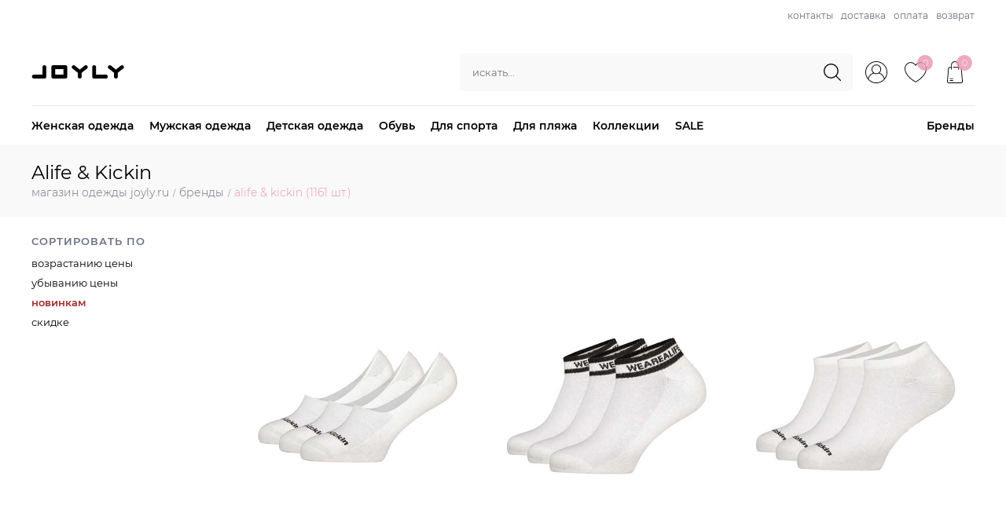

--- FILE ---
content_type: text/html; charset=utf-8
request_url: https://joyly.ru/brand/alife-and-kickin/
body_size: 128655
content:


<!doctype html>
<html lang="ru">
<head>
    <meta charset="utf-8">
    <meta name="viewport" content="width=device-width, initial-scale=1">
    <meta http-equiv="X-UA-Compatible" content="IE=edge" />
    <title>Alife &amp; Kickin купить в интернет-магазине одежды JOYLY.RU</title>
    <meta name="description" content="Купить Alife &amp; Kickin в магазине JOYLY.RU. Более 1161 моделей в наличии. Описание, фото, отзывы, гарантия качества. Бонусы. Доставка по РФ.">
    <meta name="keywords" content="Alife &amp; Kickin купить, Alife &amp; Kickin цена, Alife &amp; Kickin интернет магазин одежды, Alife &amp; Kickin продажа, Alife &amp; Kickin заказ, Alife &amp; Kickin доставка, Alife &amp; Kickin в подарок, Alife &amp; Kickin новинки, Alife &amp; Kickin отзывы, Alife &amp; Kickin описание, Alife &amp; Kickin фото, Alife &amp; Kickin новинки">
        <link href="/css/font.min.css" rel="stylesheet">
    <link href="/css/css08.css" rel="stylesheet">
    <link href="/favicon.ico" rel="icon" type="image/x-icon">
    <link href="/favicon.ico" rel="shortcut icon" type="image/x-icon">
    
</head>
<body>

    <div class="joylypage">

        <ul class="top">
            <li>&nbsp;</li>
            <li><a href="/joyly/contact/">контакты</a></li>
            <li><a href="/joyly/delivery/">доставка</a></li>
            <li><a href="/joyly/pay/">оплата</a></li>
            <li><a href="/joyly/return/">возврат</a></li>
        </ul>

        <div class="header fl000">
            <a href="#" class="hamburger"><span></span><span></span><span></span></a>
            <a href="https://joyly.ru" class="logo">JOYLY</a>
            <a href="/search/" class="head-icon" id="head-icon-find" title="поиск"><img src="/img/search.svg" alt="поиск" /></a>
            <form method="get" action="/search/" class="ffind"><input type="text" name="s" placeholder="искать..."><button type="submit"></button></form>
            <a href="/myjoyly/" class="head-icon" id="head-icon-cabinet" title="личный кабинет"><img src="/img/user.svg" alt="личный кабинет" /></a>
            <a href="/wishlist/" class="head-icon" id="head-icon-likes" title="избранное"><img src="/img/heart.svg" alt="избранное" /><span id="likeCnt">0</span></a>
            <a href="/basket/" class="head-icon" id="head-icon-basket" title="корзина"><img src="/img/bag.svg" alt="корзина" /><span id="bagCnt">0</span></a>
        </div>

        <ul class="menu">
            <li>
                <a href="/damen/cat/all/">Женская одежда</a>
                <div class="dropdown bg001">
                    <div class="dd-col"><ul><li><b>Категории</b></li><li><a href="/accessoires/cat/damen/">Аксессуары</a></li><li><a href="/damen/cat/wasche/">Белье</a></li><li><a href="/damen/cat/blusen/">Блузки</a></li><li><a href="/damen/cat/hosen/">Брюки</a></li><li><a href="/damen/cat/jeans/">Джинсы</a></li><li><a href="/damen/cat/westen/">Жилетки</a></li><li><a href="/damen/cat/jumpsuits/">Комбинезоны</a></li><li><a href="/damen/cat/shirts/">Кофты</a></li><li><a href="/damen/cat/jacken/">Куртки</a></li><li><a href="/damen/cat/mantel/">Пальто</a></li><li><a href="/damen/cat/blazer/">Пиджаки</a></li><li><a href="/damen/cat/kleider/">Платья</a></li><li><a href="/damen/cat/pullover/">Пуловеры</a></li><li><a href="/damen/cat/tops/">Топы</a></li><li><a href="/damen/cat/tuniken/">Туники</a></li><li><a href="/damen/cat/rocke/">Юбки</a></li></ul></div>
                    <div class="dd-col"><ul><li><b>Бренды</b></li><li><a href="/brand/adidas/">ADIDAS</a></li><li><a href="/brand/ajc/">AJC</a></li><li><a href="/brand/alba-moda/">ALBA MODA</a></li><li><a href="/brand/amy-vermont/">Amy Vermont</a></li><li><a href="/brand/aniston/">ANISTON</a></li><li><a href="/brand/betty-barclay/">BETTY BARCLAY</a></li><li><a href="/brand/calvin-klein/">Calvin Klein</a></li><li><a href="/brand/cecil/">CECIL</a></li><li><a href="/brand/comma/">COMMA</a></li><li><a href="/brand/eddie-bauer/">EDDIE BAUER</a></li><li><a href="/brand/esprit/">ESPRIT</a></li><li><a href="/brand/eterna/">ETERNA</a></li><li><a href="/brand/frank-walder/">FRANK WALDER</a></li><li><a href="/brand/gerry-weber/">Gerry Weber</a></li><li><a href="/brand/guess/">GUESS</a></li></ul></div>
                    <div class="dd-col"><ul><li><br /></li><li><a href="/brand/hallhuber/">HALLHUBER</a></li><li><a href="/brand/heine/">HEINE</a></li><li><a href="/brand/herrlicher/">Herrlicher</a></li><li><a href="/brand/jack-wolfskin/">JACK WOLFSKIN</a></li><li><a href="/brand/junarose/">Junarose</a></li><li><a href="/brand/kaffe/">KAFFE</a></li><li><a href="/brand/kangaroos/">KANGAROOS</a></li><li><a href="/brand/khujo/">KHUJO</a></li><li><a href="/brand/lascana/">LASCANA</a></li><li><a href="/brand/m-collection/">m. collection</a></li><li><a href="/brand/marc-o-polo/">MARC O'POLO</a></li><li><a href="/brand/mavi/">MAVI</a></li><li><a href="/brand/miamoda/">MIAMODA</a></li><li><a href="/brand/mona/">Mona</a></li><li><a href="/brand/nike/">NIKE</a></li></ul></div>
                    <div class="dd-col"><ul><li><br /></li><li><a href="/brand/only/">ONLY</a></li><li><a href="/brand/paola/">Paola</a></li><li><a href="/brand/puma/">PUMA</a></li><li><a href="/brand/reebok/">REEBOK</a></li><li><a href="/brand/roxy/">ROXY</a></li><li><a href="/brand/soliver/">S.OLIVER</a></li><li><a href="/brand/sandwich/">SANDWICH</a></li><li><a href="/brand/seidensticker/">SEIDENSTICKER</a></li><li><a href="/brand/selected/">SELECTED</a></li><li><a href="/brand/sheego/">SHEEGO</a></li><li><a href="/brand/street-one/">STREET ONE</a></li><li><a href="/brand/superdry/">SUPERDRY</a></li><li><a href="/brand/tom-tailor/">TOM TAILOR</a></li><li><a href="/brand/vero-moda/">VERO MODA</a></li><li><a href="/brand/zizzi/">Zizzi</a></li></ul></div>
                </div>
            </li>
            <li>
                <a href="/herren/cat/all/">Мужская одежда</a>
                <div class="dropdown bg001">
                    <div class="dd-col"><ul class="dd-menu"><li><b>Категории</b></li><li><a href="/accessoires/cat/herren/">Аксессуары</a></li><li><a href="/herren/cat/wasche/">Белье</a></li><li><a href="/herren/cat/hosen/">Брюки</a></li><li><a href="/herren/cat/jeans/">Джинсы</a></li><li><a href="/herren/cat/westen/">Жилетки</a></li><li><a href="/herren/cat/anzuge/">Костюмы</a></li><li><a href="/herren/cat/shirts/">Кофты</a></li><li><a href="/herren/cat/jacken/">Куртки</a></li><li><a href="/herren/cat/mantel/">Пальто</a></li><li><a href="/herren/cat/pullover/">Пуловеры</a></li><li><a href="/herren/cat/hemden/">Рубашки</a></li></ul></div>
                    <div class="dd-col"><ul class="dd-menu"><li><b>Бренды</b></li><li><a href="/brand/babista/">Babista</a></li><li><a href="/brand/blend/">BLEND</a></li><li><a href="/brand/casamoda/">Casamoda</a></li><li><a href="/brand/cipo-and-baxx/">CIPO & BAXX</a></li><li><a href="/brand/eddie-bauer/">EDDIE BAUER</a></li><li><a href="/brand/emilio-adani/">Emilio Adani</a></li><li><a href="/brand/engbers/">Engbers</a></li><li><a href="/brand/fioceo/">FIOCEO</a></li><li><a href="/brand/garcia/">Garcia</a></li><li><a href="/brand/jack-and-jones/">JACK &amp; JONES</a></li></ul></div>
                    <div class="dd-col"><ul class="dd-menu"><li><br /></li><li><a href="/brand/jack-wolfskin/">JACK WOLFSKIN</a></li><li><a href="/brand/jacques-britt/">Jacques Britt</a></li><li><a href="/brand/jan-vanderstorm/">Jan Vanderstorm</a></li><li><a href="/brand/jp1880/">JP1880</a></li><li><a href="/brand/khujo/">KHUJO</a></li><li><a href="/brand/men-plus/">Men Plus</a></li><li><a href="/brand/nike/">NIKE</a></li><li><a href="/brand/only-and-sons/">Only &amp; Sons</a></li><li><a href="/brand/puma/">PUMA</a></li><li><a href="/brand/quiksilver/">QUIKSILVER</a></li></ul></div>
                    <div class="dd-col"><ul class="dd-menu"><li><br /></li><li><a href="/brand/reebok/">REEBOK</a></li><li><a href="/brand/regatta/">REGATTA</a></li><li><a href="/brand/soliver/">S.OLIVER</a></li><li><a href="/brand/salsa/">Salsa</a></li><li><a href="/brand/seidensticker/">SEIDENSTICKER</a></li><li><a href="/brand/selected/">SELECTED</a></li><li><a href="/brand/solid/">Solid</a></li><li><a href="/brand/tom-tailor/">TOM TAILOR</a></li><li><a href="/brand/tommy-hilfiger/">TOMMY HILFIGER</a></li><li><a href="/brand/true-prodigy/">True Prodigy</a></li></ul></div>
                </div>
            </li>
            <li>
                <a href="/kinder/cat/all/">Детская одежда</a>
                <div class="dropdown bg001">
                    <div class="dd-col"><ul class="dd-menu"><li><b>Одежда для девочек</b></li><li><a href="/kinder/cat/madchen/blusen/">Блузки</a></li><li><a href="/kinder/cat/madchen/hosen/">Брюки</a></li><li><a href="/kinder/cat/madchen/kurze-hosen/">Брюки короткие</a></li><li><a href="/kinder/cat/madchen/strickjacken/">Вязаные жакеты</a></li><li><a href="/kinder/cat/madchen/jeans/">Джинсы</a></li><li><a href="/kinder/cat/madchen/westen/">Жилетки</a></li><li><a href="/kinder/cat/madchen/schneebekleidung/">Зимняя одежда</a></li><li><a href="/kinder/cat/madchen/overalls/">Комбинезоны</a></li><li><a href="/kinder/cat/madchen/shirts/">Кофты</a></li><li><a href="/kinder/cat/madchen/jacken/">Куртки</a></li><li><a href="/kinder/cat/madchen/leggings/">Леггинсы</a></li><li><a href="/kinder/cat/madchen/regenbekleidung/">Непромокаемая одежда</a></li><li><a href="/kinder/cat/madchen/schuhe/">Обувь</a></li><li><a href="/kinder/cat/madchen/mantel/">Пальто</a></li><li><a href="/kinder/cat/madchen/kleider/">Платья</a></li><li><a href="/kinder/cat/madchen/pullover/">Пуловера</a></li><li><a href="/kinder/cat/madchen/sweater/">Свитера</a></li><li><a href="/kinder/cat/madchen/tops/">Топы</a></li><li><a href="/kinder/cat/madchen/rocke/">Юбки</a></li></ul></div>
                    <div class="dd-col"><ul class="dd-menu"><li><b>Одежда для мальчиков</b></li><li><a href="/kinder/cat/jungen/hosen/">Брюки</a></li><li><a href="/kinder/cat/jungen/kurze-hosen/">Брюки короткие</a></li><li><a href="/kinder/cat/jungen/strickjacken/">Вязаные жакеты</a></li><li><a href="/kinder/cat/jungen/jeans/">Джинсы</a></li><li><a href="/kinder/cat/jungen/westen/">Жилетки</a></li><li><a href="/kinder/cat/jungen/schneebekleidung/">Зимняя одежда</a></li><li><a href="/kinder/cat/jungen/overalls/">Комбинезоны</a></li><li><a href="/kinder/cat/jungen/shirts/">Кофты</a></li><li><a href="/kinder/cat/jungen/jacken/">Куртки</a></li><li><a href="/kinder/cat/jungen/regenbekleidung/">Непромокаемая одежда</a></li><li><a href="/kinder/cat/jungen/schuhe/">Обувь</a></li><li><a href="/kinder/cat/jungen/pullover/">Пуловера</a></li><li><a href="/kinder/cat/jungen/hemden/">Рубашки</a></li><li><a href="/kinder/cat/jungen/sweater/">Свитера</a></li></ul></div>
                    <div class="dd-col"><ul class="dd-menu"><li><b>Бренды</b></li><li><a href="/brand/arizona/">ARIZONA</a></li><li><a href="/brand/bench/">Bench</a></li><li><a href="/brand/buffalo/">BUFFALO</a></li><li><a href="/brand/chiemsee/">CHIEMSEE</a></li><li><a href="/brand/cmp/">CMP</a></li><li><a href="/brand/converse/">CONVERSE</a></li><li><a href="/brand/dc/">DC</a></li><li><a href="/brand/garcia/">Garcia</a></li><li><a href="/brand/geox/">GEOX</a></li><li><a href="/brand/jack-and-jones/">JACK &amp; JONES</a></li><li><a href="/brand/jack-wolfskin/">JACK WOLFSKIN</a></li><li><a href="/brand/kangaroos/">KANGAROOS</a></li><li><a href="/brand/kaporal/">Kaporal</a></li><li><a href="/brand/kappa/">KAPPA</a></li><li><a href="/brand/kids-only/">Kids ONLY</a></li><li><a href="/brand/killtec/">KILLTEC</a></li><li><a href="/brand/lego-wear/">Lego Wear</a></li><li><a href="/brand/lico/">LICO</a></li><li><a href="/brand/logoshirt/">LOGOSHIRT</a></li></ul></div>
                    <div class="dd-col"><ul class="dd-menu"><li><br /></li><li><a href="/brand/marc-o-polo/">MARC O'POLO</a></li><li><a href="/brand/name-it/">Name It</a></li><li><a href="/brand/next/">NEXT</a></li><li><a href="/brand/nike/">NIKE</a></li><li><a href="/brand/nop/">NOP</a></li><li><a href="/brand/noppies/">Noppies</a></li><li><a href="/brand/puma/">PUMA</a></li><li><a href="/brand/quiksilver/">QUIKSILVER</a></li><li><a href="/brand/reebok/">REEBOK</a></li><li><a href="/brand/regatta/">REGATTA</a></li><li><a href="/brand/reima/">reima</a></li><li><a href="/brand/roxy/">ROXY</a></li><li><a href="/brand/soliver/">S.OLIVER</a></li><li><a href="/brand/salt-and-pepper/">Salt &amp; Pepper</a></li><li><a href="/brand/superfit/">Superfit</a></li><li><a href="/brand/tom-tailor/">TOM TAILOR</a></li><li><a href="/brand/tommy-hilfiger/">TOMMY HILFIGER</a></li><li><a href="/brand/trespass/">Trespass</a></li><li><a href="/brand/trigema/">TRIGEMA</a></li></ul></div>
                </div>
            </li>
            <li>
                <a href="/schuhe/cat/all/">Обувь</a>
                <div class="dropdown bg001">
                    <div class="dd-col"><ul class="dd-menu"><li><b>Обувь для женщин</b></li><li><a href="/schuhe/cat/damen/ballerinas/">Балетки</a></li><li><a href="/schuhe/cat/damen/high-heels/">Высокий каблук</a></li><li><a href="/schuhe/cat/damen/hausschuhe/">Домашняя обувь</a></li><li><a href="/schuhe/cat/damen/halbschuhe/">Полуботинки</a></li><li><a href="/schuhe/cat/damen/stiefeletten/">Полусапожки</a></li><li><a href="/schuhe/cat/damen/stiefel/">Сапоги</a></li><li><a href="/schuhe/cat/damen/pumps/">Туфли</a></li></ul></div>
                    <div class="dd-col"><ul class="dd-menu"><li><b>Обувь для мужчин</b></li><li><a href="/schuhe/cat/herren/business-schuhe/">Бизнес-обувь</a></li><li><a href="/schuhe/cat/herren/boots/">Ботинки</a></li><li><a href="/schuhe/cat/herren/hausschuhe/">Домашняя обувь</a></li><li><a href="/schuhe/cat/herren/sneaker/">Кроссовки</a></li><li><a href="/schuhe/cat/herren/halbschuhe/">Полуботинки</a></li><li><a href="/schuhe/cat/herren/stiefeletten/">Полусапожки</a></li><li><a href="/schuhe/cat/herren/gummistiefel/">Резиновые сапоги</a></li><li><a href="/schuhe/cat/herren/clogs/">Сабо</a></li><li><a href="/schuhe/cat/herren/sportschuhe/">Спортивная обувь</a></li></ul></div>
                    <div class="dd-col"><ul class="dd-menu"><li><b>Бренды</b></li><li><a href="/brand/alba-moda/">ALBA MODA</a></li><li><a href="/brand/bama/">BAMA</a></li><li><a href="/brand/bianco/">Bianco</a></li><li><a href="/brand/bugatti/">BUGATTI</a></li><li><a href="/brand/dogo/">DOGO</a></li><li><a href="/brand/ekonika/">ekonika</a></li><li><a href="/brand/gabor/">GABOR</a></li><li><a href="/brand/geox/">GEOX</a></li><li><a href="/brand/heine/">HEINE</a></li></ul></div>
                    <div class="dd-col"><ul class="dd-menu"><li><br /></li><li><a href="/brand/lloyd/">LLOYD</a></li><li><a href="/brand/nike/">NIKE</a></li><li><a href="/brand/peter-kaiser/">Peter Kaiser</a></li><li><a href="/brand/puma/">PUMA</a></li><li><a href="/brand/reebok/">REEBOK</a></li><li><a href="/brand/rieker/">RIEKER</a></li><li><a href="/brand/sioux/">SIOUX</a></li><li><a href="/brand/tamaris/">TAMARIS</a></li><li><a href="/brand/think/">Think</a></li></ul></div>
                </div>
            </li>
            <li>
                <a href="/sport-wear/cat/all/">Для спорта</a>
                <div class="dropdown bg001">
                    <div class="dd-col"><ul class="dd-menu"><li><b>Женская спортивная</b></li><li><a href="/sport-wear/cat/damen/hosen/">Брюки</a></li><li><a href="/sport-wear/cat/damen/shirts/">Кофты</a></li><li><a href="/sport-wear/cat/damen/jacken-und-westen/">Куртки и Жилетки</a></li><li><a href="/sport-wear/cat/damen/unterwasche/">Нижнее белье</a></li><li><a href="/sport-wear/cat/damen/socken-und-strumpfe/">Носки и Колготки</a></li><li><a href="/sport-wear/cat/damen/kleider-und-rocke/">Платья и Юбки</a></li><li><a href="/sport-wear/cat/damen/bademode/">Пляжная- и Сёрфмода</a></li><li><a href="/sport-wear/cat/damen/pullover-und-sweater/">Пуловеры и Свитеры</a></li><li><a href="/sport-wear/cat/damen/trainingsanzuge/">Спортивные костюмы</a></li><li><a href="/sport-wear/cat/damen/trikots-und-fanartikel/">Трико и Фан-одежда</a></li></ul></div>
                    <div class="dd-col"><ul class="dd-menu"><li><b>Мужская спортивная</b></li><li><a href="/sport-wear/cat/herren/hosen/">Брюки</a></li><li><a href="/sport-wear/cat/herren/shirts/">Кофты</a></li><li><a href="/sport-wear/cat/herren/jacken-und-westen/">Куртки и Жилетки</a></li><li><a href="/sport-wear/cat/herren/unterwasche/">Нижнее белье</a></li><li><a href="/sport-wear/cat/herren/socken-und-strumpfe/">Носки и Колготки</a></li><li><a href="/sport-wear/cat/herren/bademode/">Пляжная- и Сёрфмода</a></li><li><a href="/sport-wear/cat/herren/pullover-und-sweater/">Пуловеры и Свитеры</a></li><li><a href="/sport-wear/cat/herren/trainingsanzuge/">Спортивные костюмы</a></li><li><a href="/sport-wear/cat/herren/trikots-und-fanartikel/">Трико и Фан-одежда</a></li></ul></div>
                    <div class="dd-col"><ul class="dd-menu"><li><br /></li></ul></div>
                    <div class="dd-col"><ul class="dd-menu"><li><br /></li></ul></div>
                </div>
            </li>
            <li>
                <a href="/bademode/cat/all/">Для пляжа</a>
                <div class="dropdown bg001">
                    <div class="dd-col"><ul class="dd-menu"><li><b>Женская пляжная мода</b></li><li><a href="/bademode/cat/damen/bikinis/">Бикини</a></li><li><a href="/bademode/cat/damen/badeanzuge/">Купальники</a></li><li><a href="/bademode/cat/damen/strandaccessoires/">Пляжные аксессуары</a></li><li><a href="/bademode/cat/damen/bademantel/">Халаты</a></li></ul></div>
                    <div class="dd-col"><ul class="dd-menu"><li><b>Мужская пляжная мода</b></li><li><a href="/bademode/cat/herren/badehosen/">Плавки</a></li><li><a href="/bademode/cat/herren/bademantel/">Халаты</a></li></ul></div>
                    <div class="dd-col"><ul class="dd-menu"><li><br /></li></ul></div>
                    <div class="dd-col"><ul class="dd-menu"><li><br /></li></ul></div>
                </div>
            </li>
            <li><a href="/kollection/c/alle/">Коллекции</a></li>
            <li><a href="/sale/cat/alle/">SALE</a></li>
            <li><a href="/brands/">Бренды</a></li>
        </ul>

        


<div class="main-title bg001">
    <h1>Alife &amp; Kickin</h1>
    <ul itemscope itemtype="http://schema.org/BreadcrumbList" class="breadcrumb"><li itemscope itemprop="itemListElement" itemtype="http://schema.org/ListItem"><a itemprop="item" title="Магазин одежды joyly.ru" href="/"><span itemprop="name">Магазин одежды joyly.ru</span><meta itemprop="position" content="1"></a></li><li class="sp">/</li><li itemscope itemprop="itemListElement" itemtype="http://schema.org/ListItem"><a itemprop="item" title="Бренды" href="/brands/"><span itemprop="name">Бренды</span><meta itemprop="position" content="2"></a></li><li class="sp">/</li><li itemscope itemprop="itemListElement" itemtype="http://schema.org/ListItem"><b itemprop="name">Alife &amp; Kickin (1161 шт.)</b><meta itemprop="position" content="3"></li></ul>
</div>

<div class="main">
    <div class="filter-btn"><a href="#">Фильтры<b>+</b></a></div>
    <div class="cart-fl">
        <div class="cart-menu">
            <h3>Сортировать по</h3><ul><li><a href="/brand/alife-and-kickin/?sort=1">возрастанию цены</a></li><li><a href="/brand/alife-and-kickin/?sort=2">убыванию цены</a></li><li><b>новинкам</b></li><li><a href="/brand/alife-and-kickin/?sort=4">скидке</a></li></ul>
        </div>
        <div class="cart-data">
            <div class="carts">
    <div class="cart">
        <a href="/p/alife-and-kickin-7817453193/" title="Носки Herren 3 PACK - RomanAK, Alife &amp;amp; Kickin" class="cart-img"><img src="/pics/ba/6a/a0/a/6aa0cf7edc6943a08813a5d85b7a18df.jpg" alt="Носки Herren 3 PACK - RomanAK" /></a>
        <p><a href="/p/alife-and-kickin-7817453193/"><b>Alife &amp; Kickin</b><br />Носки Herren 3 PACK - RomanAK</a></p>
        <p class="cart-price">от 2&#160;443 руб.</p>
        <div class="cart-fl">
                    </div>
<p class="cart-color">белый бриллиантовый</p><p class="cart-sizes">39-42, 43-46, 47-50</p><div class="cart-icons"><img src="/pics/ba/6a/a0/a/6aa0cf7edc6943a08813a5d85b7a18df.jpg" alt="белый бриллиантовый" /><img src="/pics/ba/56/23/a/56235cba82ef41d99bc6895f515d25b0.jpg" alt="черный" /></div>    </div>
    <div class="cart">
        <a href="/p/alife-and-kickin-3331075993/" title="Носки Herren 3 PACK - JohnnyAK, Alife &amp;amp; Kickin" class="cart-img"><img src="/pics/ba/e2/02/a/e202978343734cf3a9a039946ccf52c5.jpg" alt="Носки Herren 3 PACK - JohnnyAK" /></a>
        <p><a href="/p/alife-and-kickin-3331075993/"><b>Alife &amp; Kickin</b><br />Носки Herren 3 PACK - JohnnyAK</a></p>
        <p class="cart-price">от 2&#160;443 руб.</p>
        <div class="cart-fl">
                    </div>
<p class="cart-color">белый бриллиантовый</p><p class="cart-sizes">39-42, 43-46, 47-50</p><div class="cart-icons"><img src="/pics/ba/e2/02/a/e202978343734cf3a9a039946ccf52c5.jpg" alt="белый бриллиантовый" /><img src="/pics/ba/1c/7a/a/1c7a8e464c864044a94a7acb0f174e32.jpg" alt="черный" /></div>    </div>
    <div class="cart">
        <a href="/p/alife-and-kickin-8384335793/" title="Носки Herren 3 PACK - JanAK, Alife &amp;amp; Kickin" class="cart-img"><img src="/pics/ba/98/ff/a/98ff3d2e002940188e53722351d0c6d1.jpg" alt="Носки Herren 3 PACK - JanAK" /></a>
        <p><a href="/p/alife-and-kickin-8384335793/"><b>Alife &amp; Kickin</b><br />Носки Herren 3 PACK - JanAK</a></p>
        <p class="cart-price">от 2&#160;443 руб.</p>
        <div class="cart-fl">
                    </div>
<p class="cart-color">белый бриллиантовый</p><p class="cart-sizes">39-42, 43-46, 47-50</p><div class="cart-icons"><img src="/pics/ba/98/ff/a/98ff3d2e002940188e53722351d0c6d1.jpg" alt="белый бриллиантовый" /><img src="/pics/ba/de/63/a/de63d43d355744629f07a3c5f176cbfc.jpg" alt="черный" /></div>    </div>
    <div class="cart">
        <a href="/p/alife-and-kickin-2712770893/" title="Теннисные носки Herren 3 PACK - DennisAK, Alife &amp;amp; Kickin" class="cart-img"><img src="/pics/ba/a8/01/a/a8014367b767469f952df524ef4a3a47.jpg" alt="Теннисные носки Herren 3 PACK - DennisAK" /></a>
        <p><a href="/p/alife-and-kickin-2712770893/"><b>Alife &amp; Kickin</b><br />Теннисные носки Herren 3 PACK - DennisAK</a></p>
        <p class="cart-price">от 3&#160;122 руб.</p>
        <div class="cart-fl">
                    </div>
<p class="cart-color">черный</p><p class="cart-sizes">39-42, 43-46, 47-50</p><div class="cart-icons"><img src="/pics/ba/75/a5/a/75a50e170f6b4b649d3d062518752716.jpg" alt="белый бриллиантовый" /><img src="/pics/ba/a8/01/a/a8014367b767469f952df524ef4a3a47.jpg" alt="черный" /></div>    </div>
    <div class="cart">
        <a href="/p/alife-and-kickin-3102913993/" title="Короткие носки Herren 3 PACK - EnnyAK, Alife &amp;amp; Kickin" class="cart-img"><img src="/pics/ba/a3/35/a/a335a338cdba4c19a3f1d52bfd5b60ef.jpg" alt="Короткие носки Herren 3 PACK - EnnyAK" /></a>
        <p><a href="/p/alife-and-kickin-3102913993/"><b>Alife &amp; Kickin</b><br />Короткие носки Herren 3 PACK - EnnyAK</a></p>
        <p class="cart-price">от 2&#160;715 руб.</p>
        <div class="cart-fl">
                    </div>
<p class="cart-color">белый бриллиантовый</p><p class="cart-sizes">39-42, 43-46, 47-50</p><div class="cart-icons"><img src="/pics/ba/a3/35/a/a335a338cdba4c19a3f1d52bfd5b60ef.jpg" alt="белый бриллиантовый" /><img src="/pics/ba/12/11/a/12119496ebd54e618b32f5b0ef827eff.jpg" alt="черный" /></div>    </div>
    <div class="cart">
        <a href="/p/alife-and-kickin-5431456493/" title="толстовка Herren VinceAK A, Alife &amp;amp; Kickin" class="cart-img"><img src="/pics/ba/b8/e2/a/b8e2e0beeb60431b8581ac52f85ff798.jpg" alt="толстовка Herren VinceAK A" /></a>
        <p><a href="/p/alife-and-kickin-5431456493/"><b>Alife &amp; Kickin</b><br />толстовка Herren VinceAK A</a></p>
        <p class="cart-price">от 9&#160;505 руб.</p>
        <div class="cart-fl">
                    </div>
<p class="cart-color">cloudy melange</p><p class="cart-sizes">L, M, S, XL, XXL, XXXL</p>    </div>
    <div class="cart">
        <a href="/p/alife-and-kickin-4411455093/" title="толстовка Herren VincentAK A, Alife &amp;amp; Kickin" class="cart-img"><img src="/pics/ba/04/01/a/0401b55590024102a6a4fe11aa30558a.jpg" alt="толстовка Herren VincentAK A" /></a>
        <p><a href="/p/alife-and-kickin-4411455093/"><b>Alife &amp; Kickin</b><br />толстовка Herren VincentAK A</a></p>
        <p class="cart-price">от 9&#160;505 руб.</p>
        <div class="cart-fl">
                    </div>
<p class="cart-color">sea kelp melange</p><p class="cart-sizes">L, M, S, XL, XXL, XXXL</p><div class="cart-icons"><img src="/pics/ba/93/28/a/93285c401dc74059996b65a7ae81c57c.jpg" alt="sage leaf melange" /><img src="/pics/ba/04/01/a/0401b55590024102a6a4fe11aa30558a.jpg" alt="sea kelp melange" /></div>    </div>
    <div class="cart">
        <a href="/p/alife-and-kickin-3167995493/" title="Толстовка с капюшоном Herren KingAK A, Alife &amp;amp; Kickin" class="cart-img"><img src="/pics/ba/dc/bc/a/dcbca626aef142e48a234a27776181c2.jpg" alt="Толстовка с капюшоном Herren KingAK A" /></a>
        <p><a href="/p/alife-and-kickin-3167995493/"><b>Alife &amp; Kickin</b><br />Толстовка с капюшоном Herren KingAK A</a></p>
        <p class="cart-price">от 10&#160;863 руб.</p>
        <div class="cart-fl">
                    </div>
<p class="cart-color">черри</p><p class="cart-sizes">L, M, S, XL, XXL, XXXL</p>    </div>
    <div class="cart">
        <a href="/p/alife-and-kickin-9544381293/" title="Толстовка с капюшоном Herren JohnAK A, Alife &amp;amp; Kickin" class="cart-img"><img src="/pics/ba/b5/7b/a/b57b5086f6f14b45ab696fb0e308858f.jpg" alt="Толстовка с капюшоном Herren JohnAK A" /></a>
        <p><a href="/p/alife-and-kickin-9544381293/"><b>Alife &amp; Kickin</b><br />Толстовка с капюшоном Herren JohnAK A</a></p>
        <p class="cart-price">от 9&#160;505 руб.</p>
        <div class="cart-fl">
                    </div>
<p class="cart-color">steal melange</p><p class="cart-sizes">L, M, S, XL, XXL, XXXL</p>    </div>
    <div class="cart">
        <a href="/p/alife-and-kickin-6582092493/" title="Толстовка с капюшоном Herren JohnsonAK A, Alife &amp;amp; Kickin" class="cart-img"><img src="/pics/ba/3a/f1/a/3af1481443554040a21635755689522b.jpg" alt="Толстовка с капюшоном Herren JohnsonAK A" /></a>
        <p><a href="/p/alife-and-kickin-6582092493/"><b>Alife &amp; Kickin</b><br />Толстовка с капюшоном Herren JohnsonAK A</a></p>
        <p class="cart-price">от 9&#160;505 руб.</p>
        <div class="cart-fl">
                    </div>
<p class="cart-color">цв.морской волны</p><p class="cart-sizes">L, M, S, XL, XXL, XXXL</p>    </div>
    <div class="cart">
        <a href="/p/alife-and-kickin-8118734993/" title="Толстовка с капюшоном Herren JohnsonAK A, Alife &amp;amp; Kickin" class="cart-img"><img src="/pics/ba/83/51/a/83519b8d7d1c4e19b30c1dffd726ba82.jpg" alt="Толстовка с капюшоном Herren JohnsonAK A" /></a>
        <p><a href="/p/alife-and-kickin-8118734993/"><b>Alife &amp; Kickin</b><br />Толстовка с капюшоном Herren JohnsonAK A</a></p>
        <p class="cart-price">от 10&#160;863 руб.</p>
        <div class="cart-fl">
                    </div>
<p class="cart-color">sage leaf melange</p><p class="cart-sizes">L, M, S, XL, XXL, XXXL</p>    </div>
    <div class="cart">
        <a href="/p/alife-and-kickin-5889773693/" title="Толстовка с капюшоном Herren HugoAK Z, Alife &amp;amp; Kickin" class="cart-img"><img src="/pics/ba/6c/61/a/6c615144464441398adc2a48f9727b78.jpg" alt="Толстовка с капюшоном Herren HugoAK Z" /></a>
        <p><a href="/p/alife-and-kickin-5889773693/"><b>Alife &amp; Kickin</b><br />Толстовка с капюшоном Herren HugoAK Z</a></p>
<p class="cart-price-old">от 12&#160;221 руб.</p>        <p class="cart-price">от 9&#160;640 руб.</p>
        <div class="cart-fl">
            <div class="cart-fl-discount">22%</div>        </div>
<p class="cart-color">moonless melange</p><p class="cart-sizes">L, M, S, XL, XXL, XXXL</p>    </div>
    <div class="cart">
        <a href="/p/alife-and-kickin-5133560993/" title="Толстовка с капюшоном Herren JohnAK Z, Alife &amp;amp; Kickin" class="cart-img"><img src="/pics/ba/92/54/a/9254d0c58c2e4e98bb6da5ecc006d341.jpg" alt="Толстовка с капюшоном Herren JohnAK Z" /></a>
        <p><a href="/p/alife-and-kickin-5133560993/"><b>Alife &amp; Kickin</b><br />Толстовка с капюшоном Herren JohnAK Z</a></p>
        <p class="cart-price">от 10&#160;863 руб.</p>
        <div class="cart-fl">
                    </div>
<p class="cart-color">elemental blue</p><p class="cart-sizes">L, M, S, XL, XXL, XXXL</p>    </div>
    <div class="cart">
        <a href="/p/alife-and-kickin-3821031493/" title="Толстовка с капюшоном Herren JohnsonAK B, Alife &amp;amp; Kickin" class="cart-img"><img src="/pics/ba/9b/27/a/9b272d62a72d4ce88e9eac11504499a8.jpg" alt="Толстовка с капюшоном Herren JohnsonAK B" /></a>
        <p><a href="/p/alife-and-kickin-3821031493/"><b>Alife &amp; Kickin</b><br />Толстовка с капюшоном Herren JohnsonAK B</a></p>
        <p class="cart-price">от 10&#160;863 руб.</p>
        <div class="cart-fl">
                    </div>
<p class="cart-color">dark forest melange</p><p class="cart-sizes">L, M, S, XL, XXL, XXXL</p>    </div>
    <div class="cart">
        <a href="/p/alife-and-kickin-3213590893/" title="Толстовка с капюшоном Herren JohnsonAK A, Alife &amp;amp; Kickin" class="cart-img"><img src="/pics/ba/c4/b7/a/c4b7575962914e39aca19c4c23e2a5b5.jpg" alt="Толстовка с капюшоном Herren JohnsonAK A" /></a>
        <p><a href="/p/alife-and-kickin-3213590893/"><b>Alife &amp; Kickin</b><br />Толстовка с капюшоном Herren JohnsonAK A</a></p>
        <p class="cart-price">от 10&#160;863 руб.</p>
        <div class="cart-fl">
                    </div>
<p class="cart-color">fjord melange</p><p class="cart-sizes">L, M, S, XL, XXL, XXXL</p>    </div>
    <div class="cart">
        <a href="/p/alife-and-kickin-5440735793/" title="Толстовка с капюшоном Herren JohnAK, Alife &amp;amp; Kickin" class="cart-img"><img src="/pics/ba/df/1d/a/df1d410c1637462fa6cacfcc41699c79.jpg" alt="Толстовка с капюшоном Herren JohnAK" /></a>
        <p><a href="/p/alife-and-kickin-5440735793/"><b>Alife &amp; Kickin</b><br />Толстовка с капюшоном Herren JohnAK</a></p>
        <p class="cart-price">от 8&#160;147 руб.</p>
        <div class="cart-fl">
                    </div>
<p class="cart-color">moonless</p><p class="cart-sizes">L, M, S, XL, XXL, XXXL</p>    </div>
    <div class="cart">
        <a href="/p/alife-and-kickin-2492403293/" title="Толстовка с капюшоном Herren JohnsonAK A, Alife &amp;amp; Kickin" class="cart-img"><img src="/pics/ba/4b/82/a/4b8283156f4a4817a64aad526bfbfd04.jpg" alt="Толстовка с капюшоном Herren JohnsonAK A" /></a>
        <p><a href="/p/alife-and-kickin-2492403293/"><b>Alife &amp; Kickin</b><br />Толстовка с капюшоном Herren JohnsonAK A</a></p>
        <p class="cart-price">от 10&#160;184 руб.</p>
        <div class="cart-fl">
                    </div>
<p class="cart-color">pacific melange</p><p class="cart-sizes">L, M, S, XL, XXL, XXXL</p><div class="cart-icons"><img src="/pics/ba/48/0f/a/480f84eaee6240d6a1ef233246f1dd6b.jpg" alt="moonless melange" /><img src="/pics/ba/4b/82/a/4b8283156f4a4817a64aad526bfbfd04.jpg" alt="pacific melange" /><img src="/pics/ba/71/fd/a/71fd5d74e5334faf90240ae593740136.jpg" alt="меланжевый" /></div>    </div>
    <div class="cart">
        <a href="/p/alife-and-kickin-9391203693/" title="Толстовка с капюшоном Herren JohnAK, Alife &amp;amp; Kickin" class="cart-img"><img src="/pics/ba/0a/76/a/0a765b564cd94143ad8b7f4deaa973e4.jpg" alt="Толстовка с капюшоном Herren JohnAK" /></a>
        <p><a href="/p/alife-and-kickin-9391203693/"><b>Alife &amp; Kickin</b><br />Толстовка с капюшоном Herren JohnAK</a></p>
        <p class="cart-price">от 8&#160;147 руб.</p>
        <div class="cart-fl">
                    </div>
<p class="cart-color">цв.морской волны</p><p class="cart-sizes">L, M, S, XL, XXL, XXXL</p>    </div>
    <div class="cart">
        <a href="/p/alife-and-kickin-4798800793/" title="Толстовка с капюшоном Herren JohnAK A, Alife &amp;amp; Kickin" class="cart-img"><img src="/pics/ba/5d/37/a/5d3792f8f903402fb512baebfcda8c8c.jpg" alt="Толстовка с капюшоном Herren JohnAK A" /></a>
        <p><a href="/p/alife-and-kickin-4798800793/"><b>Alife &amp; Kickin</b><br />Толстовка с капюшоном Herren JohnAK A</a></p>
        <p class="cart-price">от 10&#160;863 руб.</p>
        <div class="cart-fl">
                    </div>
<p class="cart-color">moonless melange</p><p class="cart-sizes">L, M, S, XL, XXL</p>    </div>
    <div class="cart">
        <a href="/p/alife-and-kickin-2516960293/" title="толстовка Herren LevinAK A, Alife &amp;amp; Kickin" class="cart-img"><img src="/pics/ba/7f/a5/a/7fa52272de334caab785d5c3f33622ad.jpg" alt="толстовка Herren LevinAK A" /></a>
        <p><a href="/p/alife-and-kickin-2516960293/"><b>Alife &amp; Kickin</b><br />толстовка Herren LevinAK A</a></p>
<p class="cart-price-old">от 6&#160;789 руб.</p>        <p class="cart-price">от 5&#160;431 руб.</p>
        <div class="cart-fl">
            <div class="cart-fl-discount">21%</div>        </div>
<p class="cart-color">cloudy melange</p><p class="cart-sizes">L, M, S, XL, XXL</p><div class="cart-icons"><img src="/pics/ba/7f/a5/a/7fa52272de334caab785d5c3f33622ad.jpg" alt="cloudy melange" /><img src="/pics/ba/54/31/a/5431abb035194847a595bb56b8116f02.jpg" alt="moonless" /></div>    </div>
    <div class="cart">
        <a href="/p/alife-and-kickin-4938901193/" title="толстовка Herren JokoAK F, Alife &amp;amp; Kickin" class="cart-img"><img src="/pics/ba/4a/f9/a/4af9c3bfb5184099b3219c04972906ca.jpg" alt="толстовка Herren JokoAK F" /></a>
        <p><a href="/p/alife-and-kickin-4938901193/"><b>Alife &amp; Kickin</b><br />толстовка Herren JokoAK F</a></p>
        <p class="cart-price">от 8&#160;147 руб.</p>
        <div class="cart-fl">
                    </div>
<p class="cart-color">moonless</p><p class="cart-sizes">L, M, S, XL, XXL</p>    </div>
    <div class="cart">
        <a href="/p/alife-and-kickin-4394636493/" title="Толстовка с капюшоном Herren BelaAK A, Alife &amp;amp; Kickin" class="cart-img"><img src="/pics/ba/51/04/a/510431ebc27d41eab07b21e98376e015.jpg" alt="Толстовка с капюшоном Herren BelaAK A" /></a>
        <p><a href="/p/alife-and-kickin-4394636493/"><b>Alife &amp; Kickin</b><br />Толстовка с капюшоном Herren BelaAK A</a></p>
<p class="cart-price-old">от 6&#160;789 руб.</p>        <p class="cart-price">от 5&#160;702 руб.</p>
        <div class="cart-fl">
            <div class="cart-fl-discount">17%</div>        </div>
<p class="cart-color">белый бриллиантовый</p><p class="cart-sizes">L, M, S, XL, XXL, XXXL</p><div class="cart-icons"><img src="/pics/ba/51/04/a/510431ebc27d41eab07b21e98376e015.jpg" alt="белый бриллиантовый" /><img src="/pics/ba/02/54/a/0254103681814cc2b56cafc3218c259c.jpg" alt="цв.морской волны" /><img src="/pics/ba/b1/ae/a/b1aebc373ff342b58f1ccb1ea27454bf.jpg" alt="черный" /></div>    </div>
    <div class="cart">
        <a href="/p/alife-and-kickin-2273570193/" title="Толстовка с капюшоном Herren CassianAK A, Alife &amp;amp; Kickin" class="cart-img"><img src="/pics/ba/43/da/a/43da950895734a70a4207a9c148bb77a.jpg" alt="Толстовка с капюшоном Herren CassianAK A" /></a>
        <p><a href="/p/alife-and-kickin-2273570193/"><b>Alife &amp; Kickin</b><br />Толстовка с капюшоном Herren CassianAK A</a></p>
<p class="cart-price-old">от 9&#160;505 руб.</p>        <p class="cart-price">от 7&#160;603 руб.</p>
        <div class="cart-fl">
            <div class="cart-fl-discount">21%</div>        </div>
<p class="cart-color">pumice</p><p class="cart-sizes">L, M, S, XL, XXL</p><div class="cart-icons"><img src="/pics/ba/17/c3/a/17c398adf5cd4bb4a340ae21dc162310.jpg" alt="moonless" /><img src="/pics/ba/43/da/a/43da950895734a70a4207a9c148bb77a.jpg" alt="pumice" /><img src="/pics/ba/34/25/a/34250230997545de946399bdfc345dbb.jpg" alt="белый" /></div>    </div>
    <div class="cart">
        <a href="/p/alife-and-kickin-1412045093/" title="толстовка Herren LucAK A, Alife &amp;amp; Kickin" class="cart-img"><img src="/pics/ba/9a/d1/a/9ad10562210947ac89e602bc078438b2.jpg" alt="толстовка Herren LucAK A" /></a>
        <p><a href="/p/alife-and-kickin-1412045093/"><b>Alife &amp; Kickin</b><br />толстовка Herren LucAK A</a></p>
<p class="cart-price-old">от 5&#160;431 руб.</p>        <p class="cart-price">от 4&#160;616 руб.</p>
        <div class="cart-fl">
            <div class="cart-fl-discount">16%</div>        </div>
<p class="cart-color">черный</p><p class="cart-sizes">L, M, S, XL, XXL, XXXL</p><div class="cart-icons"><img src="/pics/ba/b9/0b/a/b90b98cbc01441938161518013fdf6fd.jpg" alt="белый бриллиантовый" /><img src="/pics/ba/b9/a6/a/b9a6285cbace426f8fab430de138f5a1.jpg" alt="цв.морской волны" /><img src="/pics/ba/9a/d1/a/9ad10562210947ac89e602bc078438b2.jpg" alt="черный" /></div>    </div>
    <div class="cart">
        <a href="/p/alife-and-kickin-4496441693/" title="толстовка Herren FabioAK A, Alife &amp;amp; Kickin" class="cart-img"><img src="/pics/ba/fe/5b/a/fe5bbca195574c089e962dc652398a24.jpg" alt="толстовка Herren FabioAK A" /></a>
        <p><a href="/p/alife-and-kickin-4496441693/"><b>Alife &amp; Kickin</b><br />толстовка Herren FabioAK A</a></p>
        <p class="cart-price">от 10&#160;863 руб.</p>
        <div class="cart-fl">
                    </div>
<p class="cart-color">moonless</p><p class="cart-sizes">L, M, S, XL, XXL, XXXL</p><div class="cart-icons"><img src="/pics/ba/fe/5b/a/fe5bbca195574c089e962dc652398a24.jpg" alt="moonless" /><img src="/pics/ba/3d/86/a/3d86c67daebf46f884b5ea61826197e2.jpg" alt="каменный" /><img src="/pics/ba/32/1c/a/321c979cb8094dd6a6b31c3a3c97433f.jpg" alt="темно-серый" /></div>    </div>
    <div class="cart">
        <a href="/p/alife-and-kickin-5477885693/" title="Толстовка с капюшоном Herren TillmannAK A, Alife &amp;amp; Kickin" class="cart-img"><img src="/pics/ba/a3/6d/a/a36d116cae6a46a38c5218ce0f8cc061.jpg" alt="Толстовка с капюшоном Herren TillmannAK A" /></a>
        <p><a href="/p/alife-and-kickin-5477885693/"><b>Alife &amp; Kickin</b><br />Толстовка с капюшоном Herren TillmannAK A</a></p>
        <p class="cart-price">от 10&#160;863 руб.</p>
        <div class="cart-fl">
                    </div>
<p class="cart-color">chalk</p><p class="cart-sizes">L, M, S, XL, XXL</p><div class="cart-icons"><img src="/pics/ba/a3/6d/a/a36d116cae6a46a38c5218ce0f8cc061.jpg" alt="chalk" /><img src="/pics/ba/b7/1b/a/b71b7b13ef034e738b42cb30f58bd22c.jpg" alt="lupine blue" /><img src="/pics/ba/a2/db/a/a2db657a17de42f29f58b2da5f06b140.jpg" alt="moonless" /><img src="/pics/ba/6d/5b/a/6d5b9fa2141d4e39a3f51e6efd565399.jpg" alt="цв.морской волны" /></div>    </div>
    <div class="cart">
        <a href="/p/alife-and-kickin-3931616593/" title="Толстовка с капюшоном Herren KingsleyAK A, Alife &amp;amp; Kickin" class="cart-img"><img src="/pics/ba/7b/ea/a/7bead1041c874b4ba13bd442ee423acc.jpg" alt="Толстовка с капюшоном Herren KingsleyAK A" /></a>
        <p><a href="/p/alife-and-kickin-3931616593/"><b>Alife &amp; Kickin</b><br />Толстовка с капюшоном Herren KingsleyAK A</a></p>
        <p class="cart-price">от 12&#160;221 руб.</p>
        <div class="cart-fl">
                    </div>
<p class="cart-color">цв.морской волны</p><p class="cart-sizes">L, M, S, XL, XXL</p>    </div>
    <div class="cart">
        <a href="/p/alife-and-kickin-2053342493/" title="Толстовка с капюшоном Herren EliasAK F, Alife &amp;amp; Kickin" class="cart-img"><img src="/pics/ba/8f/e5/a/8fe59b9b1a5d47c1856699fcc8f09993.jpg" alt="Толстовка с капюшоном Herren EliasAK F" /></a>
        <p><a href="/p/alife-and-kickin-2053342493/"><b>Alife &amp; Kickin</b><br />Толстовка с капюшоном Herren EliasAK F</a></p>
        <p class="cart-price">от 10&#160;863 руб.</p>
        <div class="cart-fl">
                    </div>
<p class="cart-color">индиго меланж</p><p class="cart-sizes">L, M, S, XL, XXL, XXXL</p>    </div>
    <div class="cart">
        <a href="/p/alife-and-kickin-5314591993/" title="Толстовка с капюшоном Herren EliasAK A, Alife &amp;amp; Kickin" class="cart-img"><img src="/pics/ba/46/b5/a/46b59f13fbd24ebcbc2d97650c0e750f.jpg" alt="Толстовка с капюшоном Herren EliasAK A" /></a>
        <p><a href="/p/alife-and-kickin-5314591993/"><b>Alife &amp; Kickin</b><br />Толстовка с капюшоном Herren EliasAK A</a></p>
        <p class="cart-price">от 10&#160;863 руб.</p>
        <div class="cart-fl">
                    </div>
<p class="cart-color">steal melange</p><p class="cart-sizes">L, M, S, XL, XXL, XXXL</p>    </div>
    <div class="cart">
        <a href="/p/alife-and-kickin-7298093093/" title="Толстовка с капюшоном Herren TrasherAK Z, Alife &amp;amp; Kickin" class="cart-img"><img src="/pics/ba/f7/df/a/f7dfd69c4adc4cf7b7198c3adb202b6d.jpg" alt="Толстовка с капюшоном Herren TrasherAK Z" /></a>
        <p><a href="/p/alife-and-kickin-7298093093/"><b>Alife &amp; Kickin</b><br />Толстовка с капюшоном Herren TrasherAK Z</a></p>
<p class="cart-price-old">от 12&#160;221 руб.</p>        <p class="cart-price">от 9&#160;640 руб.</p>
        <div class="cart-fl">
            <div class="cart-fl-discount">22%</div>        </div>
<p class="cart-color">dark cherry melange</p><p class="cart-sizes">L, M, S, XL, XXL, XXXL</p>    </div>
    <div class="cart">
        <a href="/p/alife-and-kickin-5645520593/" title="Толстовка с капюшоном Herren SimonAK A, Alife &amp;amp; Kickin" class="cart-img"><img src="/pics/ba/1c/c7/a/1cc76d00935d41448141ca1cebb15b0b.jpg" alt="Толстовка с капюшоном Herren SimonAK A" /></a>
        <p><a href="/p/alife-and-kickin-5645520593/"><b>Alife &amp; Kickin</b><br />Толстовка с капюшоном Herren SimonAK A</a></p>
        <p class="cart-price">от 12&#160;221 руб.</p>
        <div class="cart-fl">
                    </div>
<p class="cart-color">темно-синий меланж</p><p class="cart-sizes">L, M, S, XL, XXL, XXXL</p>    </div>
    <div class="cart">
        <a href="/p/alife-and-kickin-9555833893/" title="Толстовка с капюшоном Herren TrasherAK Z, Alife &amp;amp; Kickin" class="cart-img"><img src="/pics/ba/cc/33/a/cc33a424f95d4b0aab06b159a17a6dde.jpg" alt="Толстовка с капюшоном Herren TrasherAK Z" /></a>
        <p><a href="/p/alife-and-kickin-9555833893/"><b>Alife &amp; Kickin</b><br />Толстовка с капюшоном Herren TrasherAK Z</a></p>
        <p class="cart-price">от 12&#160;221 руб.</p>
        <div class="cart-fl">
                    </div>
<p class="cart-color">steal</p><p class="cart-sizes">L, M, S, XL, XXL, XXXL</p>    </div>
    <div class="cart">
        <a href="/p/alife-and-kickin-6980234793/" title="Толстовка с капюшоном Herren TrasherAK B, Alife &amp;amp; Kickin" class="cart-img"><img src="/pics/ba/a2/ce/a/a2ce652a6c1d47a5b7a6d4ffb1e5d693.jpg" alt="Толстовка с капюшоном Herren TrasherAK B" /></a>
        <p><a href="/p/alife-and-kickin-6980234793/"><b>Alife &amp; Kickin</b><br />Толстовка с капюшоном Herren TrasherAK B</a></p>
        <p class="cart-price">от 10&#160;863 руб.</p>
        <div class="cart-fl">
                    </div>
<p class="cart-color">темно-синий меланж</p><p class="cart-sizes">L, M, S, XL, XXL, XXXL</p>    </div>
    <div class="cart">
        <a href="/p/alife-and-kickin-3660511893/" title="Толстовка с капюшоном Herren HurricaneAK B, Alife &amp;amp; Kickin" class="cart-img"><img src="/pics/ba/72/6f/a/726fa003dd56453c867891672dc6ba88.jpg" alt="Толстовка с капюшоном Herren HurricaneAK B" /></a>
        <p><a href="/p/alife-and-kickin-3660511893/"><b>Alife &amp; Kickin</b><br />Толстовка с капюшоном Herren HurricaneAK B</a></p>
        <p class="cart-price">от 12&#160;221 руб.</p>
        <div class="cart-fl">
                    </div>
<p class="cart-color">steal melange</p><p class="cart-sizes">L, M, S, XL, XXL, XXXL</p><div class="cart-icons"><img src="/pics/ba/e8/5a/a/e85a4b66362f431c8b59ce7566e19b18.jpg" alt="moonless melange" /><img src="/pics/ba/72/6f/a/726fa003dd56453c867891672dc6ba88.jpg" alt="steal melange" /><img src="/pics/ba/cd/3f/a/cd3ff5bf71254ee7a94d439369f6e0ad.jpg" alt="кремовый меланжевый" /><img src="/pics/ba/da/7d/a/da7de187889649a68e765f63bf59c0ea.jpg" alt="темно-синий меланж" /></div>    </div>
    <div class="cart">
        <a href="/p/alife-and-kickin-6697852693/" title="Толстовка Herren EliasAK, Alife &amp;amp; Kickin" class="cart-img"><img src="/pics/ba/6a/45/a/6a4589e4a0534c93a058e0de85f0e66e.jpg" alt="Толстовка Herren EliasAK" /></a>
        <p><a href="/p/alife-and-kickin-6697852693/"><b>Alife &amp; Kickin</b><br />Толстовка Herren EliasAK</a></p>
        <p class="cart-price">от 10&#160;863 руб.</p>
        <div class="cart-fl">
                    </div>
<p class="cart-color">цв.морской волны</p><p class="cart-sizes">L, M, S, XL, XXL, XXXL</p>    </div>
    <div class="cart">
        <a href="/p/alife-and-kickin-1439124593/" title="Толстовка с капюшоном Herren TrasherAK A, Alife &amp;amp; Kickin" class="cart-img"><img src="/pics/ba/a6/4e/a/a64ee1045fdc454195c4f9009581d3a8.jpg" alt="Толстовка с капюшоном Herren TrasherAK A" /></a>
        <p><a href="/p/alife-and-kickin-1439124593/"><b>Alife &amp; Kickin</b><br />Толстовка с капюшоном Herren TrasherAK A</a></p>
        <p class="cart-price">от 10&#160;863 руб.</p>
        <div class="cart-fl">
                    </div>
<p class="cart-color">меланжевый</p><p class="cart-sizes">L, M, S, XL, XXL, XXXL</p><div class="cart-icons"><img src="/pics/ba/db/d9/a/dbd9c6eb44dd4af6a3d48f4542143a4a.jpg" alt="ice melange" /><img src="/pics/ba/63/cf/a/63cf67fae4af4d67979189929107d76e.jpg" alt="moonless melange" /><img src="/pics/ba/a6/4e/a/a64ee1045fdc454195c4f9009581d3a8.jpg" alt="меланжевый" /></div>    </div>
    <div class="cart">
        <a href="/p/alife-and-kickin-5980584993/" title="Толстовка с капюшоном Herren TrasherAK A, Alife &amp;amp; Kickin" class="cart-img"><img src="/pics/ba/3f/93/a/3f93aec2695f47bd995b61b4c9902e97.jpg" alt="Толстовка с капюшоном Herren TrasherAK A" /></a>
        <p><a href="/p/alife-and-kickin-5980584993/"><b>Alife &amp; Kickin</b><br />Толстовка с капюшоном Herren TrasherAK A</a></p>
        <p class="cart-price">от 12&#160;221 руб.</p>
        <div class="cart-fl">
                    </div>
<p class="cart-color">fjord melange</p><p class="cart-sizes">L, M, S, XL, XXL</p><div class="cart-icons"><img src="/pics/ba/17/48/a/1748c0c72afc478a850a96303006bc04.jpg" alt="cobalt melange" /><img src="/pics/ba/3f/93/a/3f93aec2695f47bd995b61b4c9902e97.jpg" alt="fjord melange" /><img src="/pics/ba/82/b2/a/82b25355063c4831ae60231676c6047e.jpg" alt="pear melange" /><img src="/pics/ba/82/c6/a/82c6f2a31845407fbba81fafcced4e3c.jpg" alt="темно-синий меланж" /></div>    </div>
    <div class="cart">
        <a href="/p/alife-and-kickin-1464874593/" title="Толстовка Herren JayAK G, Alife &amp;amp; Kickin" class="cart-img"><img src="/pics/ba/b5/e0/a/b5e0144aca2341fd85990f2bed1c9d83.jpg" alt="Толстовка Herren JayAK G" /></a>
        <p><a href="/p/alife-and-kickin-1464874593/"><b>Alife &amp; Kickin</b><br />Толстовка Herren JayAK G</a></p>
<p class="cart-price-old">от 10&#160;863 руб.</p>        <p class="cart-price">от 9&#160;233 руб.</p>
        <div class="cart-fl">
            <div class="cart-fl-discount">16%</div>        </div>
<p class="cart-color">цв.морской волны</p><p class="cart-sizes">L, M, S, XL, XXL</p><div class="cart-icons"><img src="/pics/ba/70/22/a/7022a5c6864a46b7b7c3a60d2c1a00a6.jpg" alt="moonless" /><img src="/pics/ba/b3/ec/a/b3eca5ef68ca42f586a8b25a5d6e77ac.jpg" alt="кремовый" /><img src="/pics/ba/b5/e0/a/b5e0144aca2341fd85990f2bed1c9d83.jpg" alt="цв.морской волны" /></div>    </div>
    <div class="cart">
        <a href="/p/alife-and-kickin-1883820893/" title="Толстовка с капюшоном Herren TrasherAK Z, Alife &amp;amp; Kickin" class="cart-img"><img src="/pics/ba/1f/91/a/1f918a243da54059a12c338fb0e4cc71.jpg" alt="Толстовка с капюшоном Herren TrasherAK Z" /></a>
        <p><a href="/p/alife-and-kickin-1883820893/"><b>Alife &amp; Kickin</b><br />Толстовка с капюшоном Herren TrasherAK Z</a></p>
<p class="cart-price-old">от 12&#160;221 руб.</p>        <p class="cart-price">от 9&#160;640 руб.</p>
        <div class="cart-fl">
            <div class="cart-fl-discount">22%</div>        </div>
<p class="cart-color">цв.морской волны</p><p class="cart-sizes">L, M, S, XL, XXL</p><div class="cart-icons"><img src="/pics/ba/13/5e/a/135e2b1af9804de993fb40514aaed901.jpg" alt="dark forest" /><img src="/pics/ba/bf/10/a/bf10dbb01b7f4ea3a0b17dc8ea291c23.jpg" alt="steal" /><img src="/pics/ba/1f/91/a/1f918a243da54059a12c338fb0e4cc71.jpg" alt="цв.морской волны" /></div>    </div>
    <div class="cart">
        <a href="/p/alife-and-kickin-7039283293/" title="Толстовка Herren MarvinAK A, Alife &amp;amp; Kickin" class="cart-img"><img src="/pics/ba/65/13/a/65135f782ab543b28165ba107da89d43.jpg" alt="Толстовка Herren MarvinAK A" /></a>
        <p><a href="/p/alife-and-kickin-7039283293/"><b>Alife &amp; Kickin</b><br />Толстовка Herren MarvinAK A</a></p>
        <p class="cart-price">от 8&#160;147 руб.</p>
        <div class="cart-fl">
                    </div>
<p class="cart-color">moonless</p><p class="cart-sizes">L, M, S, XL, XXL</p><div class="cart-icons"><img src="/pics/ba/65/13/a/65135f782ab543b28165ba107da89d43.jpg" alt="moonless" /><img src="/pics/ba/61/8c/a/618c649b4ce8469fa6c792969628a23f.jpg" alt="цв.морской волны" /></div>    </div>
    <div class="cart">
        <a href="/p/alife-and-kickin-2659153993/" title="Толстовка Herren EliasAK A, Alife &amp;amp; Kickin" class="cart-img"><img src="/pics/ba/28/84/a/2884fcd2e5214b5eb2fbcdfc729ed628.jpg" alt="Толстовка Herren EliasAK A" /></a>
        <p><a href="/p/alife-and-kickin-2659153993/"><b>Alife &amp; Kickin</b><br />Толстовка Herren EliasAK A</a></p>
        <p class="cart-price">от 10&#160;863 руб.</p>
        <div class="cart-fl">
                    </div>
<p class="cart-color">pumice melange</p><p class="cart-sizes">L, M, S, XL, XXL</p><div class="cart-icons"><img src="/pics/ba/8a/4e/a/8a4ee466796944b3824a45b70387caf1.jpg" alt="dark forest melange" /><img src="/pics/ba/28/84/a/2884fcd2e5214b5eb2fbcdfc729ed628.jpg" alt="pumice melange" /><img src="/pics/ba/c0/52/a/c052f86954144f8abef7e0f88ba9d75e.jpg" alt="меланжевый" /></div>    </div>
    <div class="cart">
        <a href="/p/alife-and-kickin-2175503793/" title="Толстовка с капюшоном Herren TrasherAK A, Alife &amp;amp; Kickin" class="cart-img"><img src="/pics/ba/c1/25/a/c125ef5218df4e6c99074c1fdcd65414.jpg" alt="Толстовка с капюшоном Herren TrasherAK A" /></a>
        <p><a href="/p/alife-and-kickin-2175503793/"><b>Alife &amp; Kickin</b><br />Толстовка с капюшоном Herren TrasherAK A</a></p>
        <p class="cart-price">от 12&#160;221 руб.</p>
        <div class="cart-fl">
                    </div>
<p class="cart-color">цв.морской волны</p><p class="cart-sizes">L, M, S, XL, XXL</p><div class="cart-icons"><img src="/pics/ba/88/2f/a/882f43f7b0214d80838126af8c1f0663.jpg" alt="moonless" /><img src="/pics/ba/c1/25/a/c125ef5218df4e6c99074c1fdcd65414.jpg" alt="цв.морской волны" /></div>    </div>
    <div class="cart">
        <a href="/p/alife-and-kickin-2771953993/" title="Толстовка с капюшоном Herren HaraldAK G, Alife &amp;amp; Kickin" class="cart-img"><img src="/pics/ba/aa/f0/a/aaf0e49741a24727af349cdbeb99070f.jpg" alt="Толстовка с капюшоном Herren HaraldAK G" /></a>
        <p><a href="/p/alife-and-kickin-2771953993/"><b>Alife &amp; Kickin</b><br />Толстовка с капюшоном Herren HaraldAK G</a></p>
        <p class="cart-price">от 13&#160;579 руб.</p>
        <div class="cart-fl">
                    </div>
<p class="cart-color">moonless</p><p class="cart-sizes">L, M, S, XL, XXL</p><div class="cart-icons"><img src="/pics/ba/c6/f1/a/c6f142ffa988429dac0e2ecc5f20293f.jpg" alt="chalk" /><img src="/pics/ba/aa/f0/a/aaf0e49741a24727af349cdbeb99070f.jpg" alt="moonless" /></div>    </div>
    <div class="cart">
        <a href="/p/alife-and-kickin-4404353093/" title="Толстовка с капюшоном Herren EliasAK F, Alife &amp;amp; Kickin" class="cart-img"><img src="/pics/ba/6c/bf/a/6cbfed2adcfd4f36aa75817193751d0e.jpg" alt="Толстовка с капюшоном Herren EliasAK F" /></a>
        <p><a href="/p/alife-and-kickin-4404353093/"><b>Alife &amp; Kickin</b><br />Толстовка с капюшоном Herren EliasAK F</a></p>
<p class="cart-price-old">от 9&#160;505 руб.</p>        <p class="cart-price">от 7&#160;603 руб.</p>
        <div class="cart-fl">
            <div class="cart-fl-discount">21%</div>        </div>
<p class="cart-color">moonless</p><p class="cart-sizes">L, M, S, XL, XXL</p><div class="cart-icons"><img src="/pics/ba/12/53/a/1253d93d84c1412aace68e826704f60a.jpg" alt="dark forest" /><img src="/pics/ba/40/95/a/4095836087c84a308332facada1c7e3b.jpg" alt="elemental blue" /><img src="/pics/ba/6c/bf/a/6cbfed2adcfd4f36aa75817193751d0e.jpg" alt="moonless" /><img src="/pics/ba/ef/ef/a/efef5bf6b8a6494992a1fb722b5717a0.jpg" alt="pumice" /></div>    </div>
    <div class="cart">
        <a href="/p/alife-and-kickin-7259583493/" title="шорты Herren PhilippeAK, Alife &amp;amp; Kickin" class="cart-img"><img src="/pics/ba/09/a6/a/09a6f8fa4b7f45a58bd88d9d48fc168f.jpg" alt="шорты Herren PhilippeAK" /></a>
        <p><a href="/p/alife-and-kickin-7259583493/"><b>Alife &amp; Kickin</b><br />шорты Herren PhilippeAK</a></p>
        <p class="cart-price">от 9&#160;505 руб.</p>
        <div class="cart-fl">
                    </div>
<p class="cart-color">цвет пустыни</p><p class="cart-sizes">L, M, S, XL, XXL, XXXL</p><div class="cart-icons"><img src="/pics/ba/d7/c2/a/d7c21d36afe54ff6b2dd3daa12c6ab37.jpg" alt="пыльный" /><img src="/pics/ba/b4/63/a/b4637b1c43a04c51a57bfbd99e912a5d.jpg" alt="цв.морской волны" /><img src="/pics/ba/09/a6/a/09a6f8fa4b7f45a58bd88d9d48fc168f.jpg" alt="цвет пустыни" /></div>    </div>
    <div class="cart">
        <a href="/p/alife-and-kickin-9385605593/" title="шорты Herren JumperAK A, Alife &amp;amp; Kickin" class="cart-img"><img src="/pics/ba/cf/2a/a/cf2a38b707b64244b14fff2870315ad2.jpg" alt="шорты Herren JumperAK A" /></a>
        <p><a href="/p/alife-and-kickin-9385605593/"><b>Alife &amp; Kickin</b><br />шорты Herren JumperAK A</a></p>
        <p class="cart-price">от 6&#160;110 руб.</p>
        <div class="cart-fl">
                    </div>
<p class="cart-color">moonless melange</p><p class="cart-sizes">L, M, S, XL, XXL, XXXL</p>    </div>
    <div class="cart">
        <a href="/p/alife-and-kickin-2862062093/" title="шорты Herren MorganAK DNM A, Alife &amp;amp; Kickin" class="cart-img"><img src="/pics/ba/11/8f/a/118f3ea2170b473190e53ecd38f0fa3a.jpg" alt="шорты Herren MorganAK DNM A" /></a>
        <p><a href="/p/alife-and-kickin-2862062093/"><b>Alife &amp; Kickin</b><br />шорты Herren MorganAK DNM A</a></p>
        <p class="cart-price">от 8&#160;147 руб.</p>
        <div class="cart-fl">
                    </div>
<p class="cart-color">dark denim washed</p><p class="cart-sizes">L, M, S, XL, XXL, XXXL</p><div class="cart-icons"><img src="/pics/ba/27/90/a/27903dac3eeb455bbc4f72cba2d6cdeb.jpg" alt="black denim washed" /><img src="/pics/ba/11/8f/a/118f3ea2170b473190e53ecd38f0fa3a.jpg" alt="dark denim washed" /><img src="/pics/ba/96/70/a/96703fdb0b2646499fb13cd61d52e79c.jpg" alt="light denim washed" /><img src="/pics/ba/8b/93/a/8b9366237d744aa99464b64cbf0b4c1c.jpg" alt="steal denim heavy washed" /></div>    </div>
    <div class="cart">
        <a href="/p/alife-and-kickin-4822656893/" title="шорты Herren JustusAK, Alife &amp;amp; Kickin" class="cart-img"><img src="/pics/ba/1f/f1/a/1ff190dc96d344bebc6c421f4e2f0e86.jpg" alt="шорты Herren JustusAK" /></a>
        <p><a href="/p/alife-and-kickin-4822656893/"><b>Alife &amp; Kickin</b><br />шорты Herren JustusAK</a></p>
        <p class="cart-price">от 6&#160;789 руб.</p>
        <div class="cart-fl">
                    </div>
<p class="cart-color">голубой</p><p class="cart-sizes">L, M, S, XL, XXL, XXXL</p><div class="cart-icons"><img src="/pics/ba/1f/f1/a/1ff190dc96d344bebc6c421f4e2f0e86.jpg" alt="голубой" /><img src="/pics/ba/93/44/a/93444222d80f45d3b4b829027a14a943.jpg" alt="индиго" /></div>    </div>
    <div class="cart">
        <a href="/p/alife-and-kickin-3333444493/" title="шорты Herren MarcoAK Z, Alife &amp;amp; Kickin" class="cart-img"><img src="/pics/ba/3f/15/a/3f15c70389914d5a90e400a0b13474cd.jpg" alt="шорты Herren MarcoAK Z" /></a>
        <p><a href="/p/alife-and-kickin-3333444493/"><b>Alife &amp; Kickin</b><br />шорты Herren MarcoAK Z</a></p>
        <p class="cart-price">от 8&#160;147 руб.</p>
        <div class="cart-fl">
                    </div>
<p class="cart-color">минт</p><p class="cart-sizes">L, M, S, XL, XXL, XXXL</p><div class="cart-icons"><img src="/pics/ba/80/3c/a/803c1545c8034374963a47dc4d40e8ec.jpg" alt="fjord" /><img src="/pics/ba/3f/15/a/3f15c70389914d5a90e400a0b13474cd.jpg" alt="минт" /><img src="/pics/ba/a1/e9/a/a1e9bb333959473d8cc665de10dffb9b.jpg" alt="цв.морской волны" /></div>    </div>
    <div class="cart">
        <a href="/p/alife-and-kickin-4194020893/" title="шорты Herren PumpkinAK, Alife &amp;amp; Kickin" class="cart-img"><img src="/pics/ba/fb/4d/a/fb4d8f60a5c4496ab0d580a5e441cb5e.jpg" alt="шорты Herren PumpkinAK" /></a>
        <p><a href="/p/alife-and-kickin-4194020893/"><b>Alife &amp; Kickin</b><br />шорты Herren PumpkinAK</a></p>
        <p class="cart-price">от 8&#160;147 руб.</p>
        <div class="cart-fl">
                    </div>
<p class="cart-color">moonless</p><p class="cart-sizes">L, M, S, XL, XXL, XXXL</p>    </div>
    <div class="cart">
        <a href="/p/alife-and-kickin-4019791293/" title="шорты Herren AndyAK A, Alife &amp;amp; Kickin" class="cart-img"><img src="/pics/ba/61/01/a/6101170b02af4f7d9d341a2dc6477026.jpg" alt="шорты Herren AndyAK A" /></a>
        <p><a href="/p/alife-and-kickin-4019791293/"><b>Alife &amp; Kickin</b><br />шорты Herren AndyAK A</a></p>
        <p class="cart-price">от 6&#160;789 руб.</p>
        <div class="cart-fl">
                    </div>
<p class="cart-color">tidal teal melange</p><p class="cart-sizes">L, M, S, XL, XXL, XXXL</p><div class="cart-icons"><img src="/pics/ba/cb/21/a/cb210181491a44b7a8e2e6c22c56e0e3.jpg" alt="cloudy melange" /><img src="/pics/ba/fa/5a/a/fa5a607a54694f6fa6814cc9346cd2d3.jpg" alt="moonless melange" /><img src="/pics/ba/61/01/a/6101170b02af4f7d9d341a2dc6477026.jpg" alt="tidal teal melange" /></div>    </div>
    <div class="cart">
        <a href="/p/alife-and-kickin-9650713393/" title="рубашка поло Herren PaulAK Zip, Alife &amp;amp; Kickin" class="cart-img"><img src="/pics/ba/79/4a/a/794a12812d204eb58eabd313a09bb2e4.jpg" alt="рубашка поло Herren PaulAK Zip" /></a>
        <p><a href="/p/alife-and-kickin-9650713393/"><b>Alife &amp; Kickin</b><br />рубашка поло Herren PaulAK Zip</a></p>
        <p class="cart-price">от 5&#160;431 руб.</p>
        <div class="cart-fl">
                    </div>
<p class="cart-color">moonless</p><p class="cart-sizes">L, M, S, XL, XXL, XXXL</p>    </div>
    <div class="cart">
        <a href="/p/alife-and-kickin-1862474393/" title="рубашка поло Herren PaulAK Z, Alife &amp;amp; Kickin" class="cart-img"><img src="/pics/ba/73/84/a/7384f9c9f59e49709cb4cc10e7b39c67.jpg" alt="рубашка поло Herren PaulAK Z" /></a>
        <p><a href="/p/alife-and-kickin-1862474393/"><b>Alife &amp; Kickin</b><br />рубашка поло Herren PaulAK Z</a></p>
        <p class="cart-price">от 5&#160;431 руб.</p>
        <div class="cart-fl">
                    </div>
<p class="cart-color">белый</p><p class="cart-sizes">L, M, S, XL, XXL, XXXL</p>    </div>
    <div class="cart">
        <a href="/p/alife-and-kickin-3279906193/" title="рубашка поло Herren PaulAK, Alife &amp;amp; Kickin" class="cart-img"><img src="/pics/ba/15/6b/a/156b0239e757424dab82b184ea383726.jpg" alt="рубашка поло Herren PaulAK" /></a>
        <p><a href="/p/alife-and-kickin-3279906193/"><b>Alife &amp; Kickin</b><br />рубашка поло Herren PaulAK</a></p>
        <p class="cart-price">от 5&#160;431 руб.</p>
        <div class="cart-fl">
                    </div>
<p class="cart-color">цв.морской волны</p><p class="cart-sizes">L, M, S, XL, XXL, XXXL</p><div class="cart-icons"><img src="/pics/ba/97/bb/a/97bb05997be646dab3275b837ae13070.jpg" alt="перламутровый" /><img src="/pics/ba/15/6b/a/156b0239e757424dab82b184ea383726.jpg" alt="цв.морской волны" /></div>    </div>
    <div class="cart">
        <a href="/p/alife-and-kickin-4827391993/" title="Рубашка с длинным рукавом Herren AlexAK A, Alife &amp;amp; Kickin" class="cart-img"><img src="/pics/ba/e4/2c/a/e42c2518dee5480fbe681fdd6390509b.jpg" alt="Рубашка с длинным рукавом Herren AlexAK A" /></a>
        <p><a href="/p/alife-and-kickin-4827391993/"><b>Alife &amp; Kickin</b><br />Рубашка с длинным рукавом Herren AlexAK A</a></p>
        <p class="cart-price">от 5&#160;431 руб.</p>
        <div class="cart-fl">
                    </div>
<p class="cart-color">steal melange</p><p class="cart-sizes">L, M, S, XL, XXL, XXXL</p>    </div>
    <div class="cart">
        <a href="/p/alife-and-kickin-3307005493/" title="Рубашка с длинным рукавом Herren AlexAK, Alife &amp;amp; Kickin" class="cart-img"><img src="/pics/ba/09/6b/a/096b74166d1147e18d141c06a1c569d6.jpg" alt="Рубашка с длинным рукавом Herren AlexAK" /></a>
        <p><a href="/p/alife-and-kickin-3307005493/"><b>Alife &amp; Kickin</b><br />Рубашка с длинным рукавом Herren AlexAK</a></p>
        <p class="cart-price">от 5&#160;431 руб.</p>
        <div class="cart-fl">
                    </div>
<p class="cart-color">цв.морской волны</p><p class="cart-sizes">L, M, S, XL, XXL, XXXL</p>    </div>
    <div class="cart">
        <a href="/p/alife-and-kickin-5255930193/" title="Рубашка с длинным рукавом Herren AlexAK Z, Alife &amp;amp; Kickin" class="cart-img"><img src="/pics/ba/5b/d0/a/5bd0c21c4d2a4b19ad9d5fa7e08ab0be.jpg" alt="Рубашка с длинным рукавом Herren AlexAK Z" /></a>
        <p><a href="/p/alife-and-kickin-5255930193/"><b>Alife &amp; Kickin</b><br />Рубашка с длинным рукавом Herren AlexAK Z</a></p>
        <p class="cart-price">от 5&#160;431 руб.</p>
        <div class="cart-fl">
                    </div>
<p class="cart-color">цв.морской волны</p><p class="cart-sizes">L, M, S, XL, XXL, XXXL</p><div class="cart-icons"><img src="/pics/ba/b7/0b/a/b70b81c20b9c419899eb2b196a1882e5.jpg" alt="moonless" /><img src="/pics/ba/5b/d0/a/5bd0c21c4d2a4b19ad9d5fa7e08ab0be.jpg" alt="цв.морской волны" /></div>    </div>
    <div class="cart">
        <a href="/p/alife-and-kickin-6368856493/" title="Рубашка с длинным рукавом Herren AlexAK A, Alife &amp;amp; Kickin" class="cart-img"><img src="/pics/ba/04/85/a/0485971160ca43e3afb18c25b06a3430.jpg" alt="Рубашка с длинным рукавом Herren AlexAK A" /></a>
        <p><a href="/p/alife-and-kickin-6368856493/"><b>Alife &amp; Kickin</b><br />Рубашка с длинным рукавом Herren AlexAK A</a></p>
<p class="cart-price-old">от 5&#160;431 руб.</p>        <p class="cart-price">от 4&#160;616 руб.</p>
        <div class="cart-fl">
            <div class="cart-fl-discount">16%</div>        </div>
<p class="cart-color">темно-синий меланж</p><p class="cart-sizes">L, M, S, XL, XXL, XXXL</p>    </div>
    <div class="cart">
        <a href="/p/alife-and-kickin-1428984793/" title="Рубашка с длинным рукавом Herren AlexAK A, Alife &amp;amp; Kickin" class="cart-img"><img src="/pics/ba/55/42/a/5542600bea4f42acb51b3d19d6fa202b.jpg" alt="Рубашка с длинным рукавом Herren AlexAK A" /></a>
        <p><a href="/p/alife-and-kickin-1428984793/"><b>Alife &amp; Kickin</b><br />Рубашка с длинным рукавом Herren AlexAK A</a></p>
<p class="cart-price-old">от 5&#160;431 руб.</p>        <p class="cart-price">от 4&#160;616 руб.</p>
        <div class="cart-fl">
            <div class="cart-fl-discount">16%</div>        </div>
<p class="cart-color">moonless melange</p><p class="cart-sizes">L, M, S, XL, XXL, XXXL</p><div class="cart-icons"><img src="/pics/ba/cf/20/a/cf205bb1e89e4c8dab54232f82a757ec.jpg" alt="dust melange" /><img src="/pics/ba/55/42/a/5542600bea4f42acb51b3d19d6fa202b.jpg" alt="moonless melange" /><img src="/pics/ba/ff/e2/a/ffe25d71afbf44a19ee9041589dd09ce.jpg" alt="pumice melange" /><img src="/pics/ba/62/95/a/6295229318344901a45e09b4fe43bf73.jpg" alt="белый" /><img src="/pics/ba/ab/33/a/ab33bf77e15247d19047154f492b27be.jpg" alt="темно-синий меланж" /></div>    </div>
    <div class="cart">
        <a href="/p/alife-and-kickin-2390561493/" title="футболка Herren LeopoldAK, Alife &amp;amp; Kickin" class="cart-img"><img src="/pics/ba/58/44/a/5844512223ec4ec29422578f6266608c.jpg" alt="футболка Herren LeopoldAK" /></a>
        <p><a href="/p/alife-and-kickin-2390561493/"><b>Alife &amp; Kickin</b><br />футболка Herren LeopoldAK</a></p>
        <p class="cart-price">от 4&#160;752 руб.</p>
        <div class="cart-fl">
                    </div>
<p class="cart-color">темно-синий меланж</p><p class="cart-sizes">L, M, S, XL, XXL, XXXL</p><div class="cart-icons"><img src="/pics/ba/20/c5/a/20c59765464846bfb2028fbfd933175b.jpg" alt="moonless" /><img src="/pics/ba/58/2f/a/582f215950ed411ba8a4297dcaa3b25e.jpg" alt="океан" /><img src="/pics/ba/58/44/a/5844512223ec4ec29422578f6266608c.jpg" alt="темно-синий меланж" /></div>    </div>
    <div class="cart">
        <a href="/p/alife-and-kickin-1352511893/" title="рубашка с круглым вырезом Herren LeopoldAK Z, Alife &amp;amp; Kickin" class="cart-img"><img src="/pics/ba/8a/76/a/8a761b7ce3f0430aa254fc96f67ce90f.jpg" alt="рубашка с круглым вырезом Herren LeopoldAK Z" /></a>
        <p><a href="/p/alife-and-kickin-1352511893/"><b>Alife &amp; Kickin</b><br />рубашка с круглым вырезом Herren LeopoldAK Z</a></p>
        <p class="cart-price">от 4&#160;752 руб.</p>
        <div class="cart-fl">
                    </div>
<p class="cart-color">темно-синий меланж</p><p class="cart-sizes">L, M, S, XL, XXL, XXXL</p><div class="cart-icons"><img src="/pics/ba/81/70/a/8170cbbefe7b4b028db3f1279ea6a61e.jpg" alt="moonless melange" /><img src="/pics/ba/8a/76/a/8a761b7ce3f0430aa254fc96f67ce90f.jpg" alt="темно-синий меланж" /></div>    </div>
    <div class="cart">
        <a href="/p/alife-and-kickin-1402181893/" title="футболка Herren MaddoxAK, Alife &amp;amp; Kickin" class="cart-img"><img src="/pics/ba/ed/8f/a/ed8f19403134424aadaa21f29af3cfac.jpg" alt="футболка Herren MaddoxAK" /></a>
        <p><a href="/p/alife-and-kickin-1402181893/"><b>Alife &amp; Kickin</b><br />футболка Herren MaddoxAK</a></p>
        <p class="cart-price">от 4&#160;073 руб.</p>
        <div class="cart-fl">
                    </div>
<p class="cart-color">прозрачный</p><p class="cart-sizes">L, M, S, XL, XXL, XXXL</p><div class="cart-icons"><img src="/pics/ba/f6/e0/a/f6e031be845b41ffa6e52a4461d1e66e.jpg" alt="fiesta" /><img src="/pics/ba/0d/34/a/0d3489ae662e419085a96175f1faa61f.jpg" alt="белый" /><img src="/pics/ba/80/61/a/8061aa062ff248ab979a3094fb584340.jpg" alt="океан" /><img src="/pics/ba/ed/8f/a/ed8f19403134424aadaa21f29af3cfac.jpg" alt="прозрачный" /><img src="/pics/ba/69/f0/a/69f079666b134c1e8b0686fc1e51416c.jpg" alt="цитрон" /></div>    </div>
    <div class="cart">
        <a href="/p/alife-and-kickin-1637075193/" title="футболка Herren LogoAK, Alife &amp;amp; Kickin" class="cart-img"><img src="/pics/ba/8a/2f/a/8a2f916b00ac492ea24849e126b17409.jpg" alt="футболка Herren LogoAK" /></a>
        <p><a href="/p/alife-and-kickin-1637075193/"><b>Alife &amp; Kickin</b><br />футболка Herren LogoAK</a></p>
        <p class="cart-price">от 3&#160;394 руб.</p>
        <div class="cart-fl">
                    </div>
<p class="cart-color">pool</p><p class="cart-sizes">L, M, S, XL, XXL, XXXL</p>    </div>
    <div class="cart">
        <a href="/p/alife-and-kickin-2460265193/" title="рубашка с круглым вырезом Herren AlfieAK E, Alife &amp;amp; Kickin" class="cart-img"><img src="/pics/ba/fa/12/a/fa12b43e974740e2be95f6beedf2e1d9.jpg" alt="рубашка с круглым вырезом Herren AlfieAK E" /></a>
        <p><a href="/p/alife-and-kickin-2460265193/"><b>Alife &amp; Kickin</b><br />рубашка с круглым вырезом Herren AlfieAK E</a></p>
        <p class="cart-price">от 4&#160;073 руб.</p>
        <div class="cart-fl">
                    </div>
<p class="cart-color">белый</p><p class="cart-sizes">L, M, S, XL, XXL, XXXL</p>    </div>
    <div class="cart">
        <a href="/p/alife-and-kickin-3541120693/" title="футболка Herren Logo IconAK, Alife &amp;amp; Kickin" class="cart-img"><img src="/pics/ba/d6/17/a/d617f86de2cb4f4984e7a9ca2ed4b385.jpg" alt="футболка Herren Logo IconAK" /></a>
        <p><a href="/p/alife-and-kickin-3541120693/"><b>Alife &amp; Kickin</b><br />футболка Herren Logo IconAK</a></p>
        <p class="cart-price">от 3&#160;394 руб.</p>
        <div class="cart-fl">
                    </div>
<p class="cart-color">белый</p><p class="cart-sizes">L, M, S, XL, XXL, XXXL</p>    </div>
    <div class="cart">
        <a href="/p/alife-and-kickin-4008954693/" title="рубашка с круглым вырезом Herren MaddoxAK A, Alife &amp;amp; Kickin" class="cart-img"><img src="/pics/ba/c5/e5/a/c5e535619b8545e4aab7d88c90984dab.jpg" alt="рубашка с круглым вырезом Herren MaddoxAK A" /></a>
        <p><a href="/p/alife-and-kickin-4008954693/"><b>Alife &amp; Kickin</b><br />рубашка с круглым вырезом Herren MaddoxAK A</a></p>
        <p class="cart-price">от 4&#160;073 руб.</p>
        <div class="cart-fl">
                    </div>
<p class="cart-color">sea kelp melange</p><p class="cart-sizes">L, M, S, XL, XXL, XXXL</p><div class="cart-icons"><img src="/pics/ba/8b/a2/a/8ba2a59be4a141e28c8b0c74ac44739b.jpg" alt="alpine frost melange" /><img src="/pics/ba/d2/b6/a/d2b661ed7e0b4abb8c563a4fb2897102.jpg" alt="dark cherry melange" /><img src="/pics/ba/69/5c/a/695c00b9026145858800a95760df9b14.jpg" alt="dark forest melange" /><img src="/pics/ba/19/ed/a/19ed2b6f2a9f43adab9b505d3de83424.jpg" alt="oceanic melange" /><img src="/pics/ba/d8/c0/a/d8c0c69393184821b2d61aff4b9e4198.jpg" alt="sage leaf melange" /><img src="/pics/ba/c5/e5/a/c5e535619b8545e4aab7d88c90984dab.jpg" alt="sea kelp melange" /><img src="/pics/ba/21/69/a/2169fc768aa140b3b394c854df3191b5.jpg" alt="базальтовый" /></div>    </div>
    <div class="cart">
        <a href="/p/alife-and-kickin-1430493393/" title="рубашка с круглым вырезом Herren NicAK Z, Alife &amp;amp; Kickin" class="cart-img"><img src="/pics/ba/a0/1e/a/a01e6a91f5bb492aa15e1abc742f7c72.jpg" alt="рубашка с круглым вырезом Herren NicAK Z" /></a>
        <p><a href="/p/alife-and-kickin-1430493393/"><b>Alife &amp; Kickin</b><br />рубашка с круглым вырезом Herren NicAK Z</a></p>
        <p class="cart-price">от 4&#160;073 руб.</p>
        <div class="cart-fl">
                    </div>
<p class="cart-color">цв.морской волны</p><p class="cart-sizes">L, M, S, XL, XXL, XXXL</p><div class="cart-icons"><img src="/pics/ba/48/2e/a/482efeebebfb424fbc7f4f66d651cd60.jpg" alt="steal" /><img src="/pics/ba/7b/59/a/7b594acdd78e4305925bf847094bb320.jpg" alt="storm" /><img src="/pics/ba/43/85/a/43850ca3081b485e9ae7b3cdd6fde2ed.jpg" alt="белый" /><img src="/pics/ba/a0/1e/a/a01e6a91f5bb492aa15e1abc742f7c72.jpg" alt="цв.морской волны" /></div>    </div>
    <div class="cart">
        <a href="/p/alife-and-kickin-2351220293/" title="футболка Herren BenAK A, Alife &amp;amp; Kickin" class="cart-img"><img src="/pics/ba/12/2d/a/122d8bbc56624080adbc02bf203c66ee.jpg" alt="футболка Herren BenAK A" /></a>
        <p><a href="/p/alife-and-kickin-2351220293/"><b>Alife &amp; Kickin</b><br />футболка Herren BenAK A</a></p>
        <p class="cart-price">от 4&#160;752 руб.</p>
        <div class="cart-fl">
                    </div>
<p class="cart-color">прозрачный</p><p class="cart-sizes">L, M, S, XL, XXL, XXXL</p><div class="cart-icons"><img src="/pics/ba/b4/66/a/b466313c40b244fc9af5169ce401af8f.jpg" alt="butter" /><img src="/pics/ba/c7/c8/a/c7c82caf8fe94eb48dea5b5b59ecc4e9.jpg" alt="ночной синий" /><img src="/pics/ba/12/2d/a/122d8bbc56624080adbc02bf203c66ee.jpg" alt="прозрачный" /><img src="/pics/ba/23/db/a/23dbaef757dc4c61a4b7cf8f26f0198a.jpg" alt="цв.морской волны" /><img src="/pics/ba/81/2d/a/812dd0827d8141d99c361ffcd22752a2.jpg" alt="черный" /></div>    </div>
    <div class="cart">
        <a href="/p/alife-and-kickin-1718971293/" title="футболка Herren MaddoxAK, Alife &amp;amp; Kickin" class="cart-img"><img src="/pics/ba/8e/a1/a/8ea1a8688caa4f3eabca79e00d9225d1.jpg" alt="футболка Herren MaddoxAK" /></a>
        <p><a href="/p/alife-and-kickin-1718971293/"><b>Alife &amp; Kickin</b><br />футболка Herren MaddoxAK</a></p>
        <p class="cart-price">от 3&#160;394 руб.</p>
        <div class="cart-fl">
                    </div>
<p class="cart-color">лайм</p><p class="cart-sizes">L, M, S, XL, XXL, XXXL</p><div class="cart-icons"><img src="/pics/ba/ae/aa/a/aeaa419e382d4be5b61c65afcf256535.jpg" alt="голубой" /><img src="/pics/ba/8e/a1/a/8ea1a8688caa4f3eabca79e00d9225d1.jpg" alt="лайм" /></div>    </div>
    <div class="cart">
        <a href="/p/alife-and-kickin-3863943793/" title="рубашка с круглым вырезом Herren LeopoldAK Z, Alife &amp;amp; Kickin" class="cart-img"><img src="/pics/ba/a2/ac/a/a2ac1ecab7634da8bf915aebb56b7117.jpg" alt="рубашка с круглым вырезом Herren LeopoldAK Z" /></a>
        <p><a href="/p/alife-and-kickin-3863943793/"><b>Alife &amp; Kickin</b><br />рубашка с круглым вырезом Herren LeopoldAK Z</a></p>
        <p class="cart-price">от 4&#160;752 руб.</p>
        <div class="cart-fl">
                    </div>
<p class="cart-color">steal melange</p><p class="cart-sizes">L, M, S, XL, XXL, XXXL</p><div class="cart-icons"><img src="/pics/ba/a7/f5/a/a7f5f8e4360742ee8d09e1aa143cb92b.jpg" alt="dust melange" /><img src="/pics/ba/a2/ac/a/a2ac1ecab7634da8bf915aebb56b7117.jpg" alt="steal melange" /><img src="/pics/ba/be/f6/a/bef62a382ed14ffd939854ad10d96472.jpg" alt="storm melange" /></div>    </div>
    <div class="cart">
        <a href="/p/alife-and-kickin-9900775693/" title="рубашка с круглым вырезом Herren LeopoldAK Z, Alife &amp;amp; Kickin" class="cart-img"><img src="/pics/ba/4a/0c/a/4a0c3ed1639749bf81e1677a92280c8a.jpg" alt="рубашка с круглым вырезом Herren LeopoldAK Z" /></a>
        <p><a href="/p/alife-and-kickin-9900775693/"><b>Alife &amp; Kickin</b><br />рубашка с круглым вырезом Herren LeopoldAK Z</a></p>
        <p class="cart-price">от 4&#160;752 руб.</p>
        <div class="cart-fl">
                    </div>
<p class="cart-color">меланжевый</p><p class="cart-sizes">L, M, S, XL, XXL</p>    </div>
    <div class="cart">
        <a href="/p/alife-and-kickin-2937615193/" title="рубашка с круглым вырезом Herren MaddoxAK A, Alife &amp;amp; Kickin" class="cart-img"><img src="/pics/ba/f7/05/a/f70507015e73453989d08a3f45bc920b.jpg" alt="рубашка с круглым вырезом Herren MaddoxAK A" /></a>
        <p><a href="/p/alife-and-kickin-2937615193/"><b>Alife &amp; Kickin</b><br />рубашка с круглым вырезом Herren MaddoxAK A</a></p>
        <p class="cart-price">от 4&#160;073 руб.</p>
        <div class="cart-fl">
                    </div>
<p class="cart-color">nephrite melange</p><p class="cart-sizes">L, M, S, XL, XXL, XXXL</p><div class="cart-icons"><img src="/pics/ba/c6/7a/a/c67a6cfb5b2c4e0daf9ed73876331589.jpg" alt="elemental blue melange" /><img src="/pics/ba/6a/7a/a/6a7ac61bf55e496f9955bbc686dd200f.jpg" alt="fresh mint melange" /><img src="/pics/ba/f2/1a/a/f21a0df51bba47e1b41a5f423a42473e.jpg" alt="grit melange" /><img src="/pics/ba/f7/05/a/f70507015e73453989d08a3f45bc920b.jpg" alt="nephrite melange" /></div>    </div>
    <div class="cart">
        <a href="/p/alife-and-kickin-7260936893/" title="рубашка с круглым вырезом Herren BrodyAK P, Alife &amp;amp; Kickin" class="cart-img"><img src="/pics/ba/16/34/a/16348b8ea09b4cfeb5741089408762fb.jpg" alt="рубашка с круглым вырезом Herren BrodyAK P" /></a>
        <p><a href="/p/alife-and-kickin-7260936893/"><b>Alife &amp; Kickin</b><br />рубашка с круглым вырезом Herren BrodyAK P</a></p>
        <p class="cart-price">от 4&#160;073 руб.</p>
        <div class="cart-fl">
                    </div>
<p class="cart-color">черный</p><p class="cart-sizes">L, M, S, XL, XXL</p><div class="cart-icons"><img src="/pics/ba/40/69/a/4069f6f7f75349d983cfec2fc50ca3f2.jpg" alt="белый бриллиантовый" /><img src="/pics/ba/16/34/a/16348b8ea09b4cfeb5741089408762fb.jpg" alt="черный" /></div>    </div>
    <div class="cart">
        <a href="/p/alife-and-kickin-2562106993/" title="футболка Herren MatsAK, Alife &amp;amp; Kickin" class="cart-img"><img src="/pics/ba/9d/02/a/9d0253133a8d48afa5125ca3e879207e.jpg" alt="футболка Herren MatsAK" /></a>
        <p><a href="/p/alife-and-kickin-2562106993/"><b>Alife &amp; Kickin</b><br />футболка Herren MatsAK</a></p>
<p class="cart-price-old">от 4&#160;073 руб.</p>        <p class="cart-price">от 3&#160;529 руб.</p>
        <div class="cart-fl">
            <div class="cart-fl-discount">14%</div>        </div>
<p class="cart-color">земляной</p><p class="cart-sizes">L, M, S, XL, XXL, XXXL</p><div class="cart-icons"><img src="/pics/ba/08/37/a/083714b2167e4257a1bc9eaf727679bc.jpg" alt="голубой" /><img src="/pics/ba/9d/02/a/9d0253133a8d48afa5125ca3e879207e.jpg" alt="земляной" /><img src="/pics/ba/b5/fd/a/b5fd32acf7124aea85e5673db79cfd4f.jpg" alt="индиго" /><img src="/pics/ba/d9/b3/a/d9b34a1ee7e34b408de4323b68b24ee6.jpg" alt="цв.морской волны" /></div>    </div>
    <div class="cart">
        <a href="/p/alife-and-kickin-1503183193/" title="рубашка с круглым вырезом Herren BennyAK A, Alife &amp;amp; Kickin" class="cart-img"><img src="/pics/ba/e8/42/a/e84254f261a94d2da1ad9bfb05516654.jpg" alt="рубашка с круглым вырезом Herren BennyAK A" /></a>
        <p><a href="/p/alife-and-kickin-1503183193/"><b>Alife &amp; Kickin</b><br />рубашка с круглым вырезом Herren BennyAK A</a></p>
        <p class="cart-price">от 4&#160;752 руб.</p>
        <div class="cart-fl">
                    </div>
<p class="cart-color">sage leaf</p><p class="cart-sizes">L, M, S, XL, XXL, XXXL</p><div class="cart-icons"><img src="/pics/ba/e8/42/a/e84254f261a94d2da1ad9bfb05516654.jpg" alt="sage leaf" /><img src="/pics/ba/89/33/a/8933d0506a954e96a679491650d6d5e5.jpg" alt="кремовый" /></div>    </div>
    <div class="cart">
        <a href="/p/alife-and-kickin-2782664793/" title="рубашка с круглым вырезом Herren MaddoxAK A, Alife &amp;amp; Kickin" class="cart-img"><img src="/pics/ba/91/32/a/91328643e1c144a5a7a6b78bfb81f125.jpg" alt="рубашка с круглым вырезом Herren MaddoxAK A" /></a>
        <p><a href="/p/alife-and-kickin-2782664793/"><b>Alife &amp; Kickin</b><br />рубашка с круглым вырезом Herren MaddoxAK A</a></p>
        <p class="cart-price">от 4&#160;073 руб.</p>
        <div class="cart-fl">
                    </div>
<p class="cart-color">темно-синий меланж</p><p class="cart-sizes">L, M, S, XL, XXL, XXXL</p><div class="cart-icons"><img src="/pics/ba/ff/cf/a/ffcfd8d4df5b440faa50f651de4a8269.jpg" alt="chalk melange" /><img src="/pics/ba/be/63/a/be63aaacee7c480db8d64706e00aa402.jpg" alt="dust melange" /><img src="/pics/ba/1d/e5/a/1de5339fff7e4e589707a5a432cc65a7.jpg" alt="moonless melange" /><img src="/pics/ba/41/52/a/415280162d814e108b0915bf536daf50.jpg" alt="pumice melange" /><img src="/pics/ba/05/34/a/05340a9a7fe9478daa3c07c3967e0754.jpg" alt="белый" /><img src="/pics/ba/91/32/a/91328643e1c144a5a7a6b78bfb81f125.jpg" alt="темно-синий меланж" /></div>    </div>
    <div class="cart">
        <a href="/p/alife-and-kickin-8469525493/" title="рубашка с круглым вырезом Herren BrodyAK P, Alife &amp;amp; Kickin" class="cart-img"><img src="/pics/ba/83/b3/a/83b32eaee0874251be0cb92dcac8b118.jpg" alt="рубашка с круглым вырезом Herren BrodyAK P" /></a>
        <p><a href="/p/alife-and-kickin-8469525493/"><b>Alife &amp; Kickin</b><br />рубашка с круглым вырезом Herren BrodyAK P</a></p>
        <p class="cart-price">от 4&#160;073 руб.</p>
        <div class="cart-fl">
                    </div>
<p class="cart-color">черный</p><p class="cart-sizes">L, M, S, XL, XXL, XXXL</p>    </div>
    <div class="cart">
        <a href="/p/alife-and-kickin-2746273493/" title="рубашка с круглым вырезом Herren BenAK A, Alife &amp;amp; Kickin" class="cart-img"><img src="/pics/ba/65/2c/a/652c892d1716402baafb63e61c9020e1.jpg" alt="рубашка с круглым вырезом Herren BenAK A" /></a>
        <p><a href="/p/alife-and-kickin-2746273493/"><b>Alife &amp; Kickin</b><br />рубашка с круглым вырезом Herren BenAK A</a></p>
        <p class="cart-price">от 4&#160;752 руб.</p>
        <div class="cart-fl">
                    </div>
<p class="cart-color">moonless melange</p><p class="cart-sizes">L, M, S, XL, XXL, XXXL</p><div class="cart-icons"><img src="/pics/ba/46/78/a/4678ee0d082a4ba49a4e422b3816eebd.jpg" alt="fresh mint melange" /><img src="/pics/ba/65/2c/a/652c892d1716402baafb63e61c9020e1.jpg" alt="moonless melange" /><img src="/pics/ba/6b/e5/a/6be530eee8a048579b2e75bfbd9ccbf3.jpg" alt="steal melange" /></div>    </div>
    <div class="cart">
        <a href="/p/alife-and-kickin-2989092593/" title="рубашка с круглым вырезом Herren BrodyAK A, Alife &amp;amp; Kickin" class="cart-img"><img src="/pics/ba/dc/fa/a/dcfa01722e06497ead0943add65951f2.jpg" alt="рубашка с круглым вырезом Herren BrodyAK A" /></a>
        <p><a href="/p/alife-and-kickin-2989092593/"><b>Alife &amp; Kickin</b><br />рубашка с круглым вырезом Herren BrodyAK A</a></p>
        <p class="cart-price">от 2&#160;715 руб.</p>
        <div class="cart-fl">
                    </div>
<p class="cart-color">черный</p><p class="cart-sizes">L, M, S, XL, XXL, XXXL</p><div class="cart-icons"><img src="/pics/ba/6d/30/a/6d302e50942942e3b24107f981a2ca8b.jpg" alt="белый бриллиантовый" /><img src="/pics/ba/37/73/a/37739be094b54c5694d4ac826d314a96.jpg" alt="цв.морской волны" /><img src="/pics/ba/dc/fa/a/dcfa01722e06497ead0943add65951f2.jpg" alt="черный" /></div>    </div>
    <div class="cart">
        <a href="/p/alife-and-kickin-2987124793/" title="рубашка с круглым вырезом Herren BrodyAK P, Alife &amp;amp; Kickin" class="cart-img"><img src="/pics/ba/23/73/a/2373a5de096a4f2a871c84d4870077e6.jpg" alt="рубашка с круглым вырезом Herren BrodyAK P" /></a>
        <p><a href="/p/alife-and-kickin-2987124793/"><b>Alife &amp; Kickin</b><br />рубашка с круглым вырезом Herren BrodyAK P</a></p>
        <p class="cart-price">от 4&#160;073 руб.</p>
        <div class="cart-fl">
                    </div>
<p class="cart-color">черный</p><p class="cart-sizes">L, M, S, XL, XXL, XXXL</p>    </div>
    <div class="cart">
        <a href="/p/alife-and-kickin-2802742693/" title="рубашка с круглым вырезом Herren NicAK Z, Alife &amp;amp; Kickin" class="cart-img"><img src="/pics/ba/67/4c/a/674cd745bcd843c687f32fa389a25bdf.jpg" alt="рубашка с круглым вырезом Herren NicAK Z" /></a>
        <p><a href="/p/alife-and-kickin-2802742693/"><b>Alife &amp; Kickin</b><br />рубашка с круглым вырезом Herren NicAK Z</a></p>
        <p class="cart-price">от 4&#160;752 руб.</p>
        <div class="cart-fl">
                    </div>
<p class="cart-color">steal</p><p class="cart-sizes">L, M, S, XL, XXL, XXXL</p><div class="cart-icons"><img src="/pics/ba/e8/9b/a/e89b2880a1874fa1a2509a27e2f6e858.jpg" alt="chalk" /><img src="/pics/ba/9c/0c/a/9c0c6f18ad0442e89ad20464a3ededa3.jpg" alt="dark forest" /><img src="/pics/ba/67/4c/a/674cd745bcd843c687f32fa389a25bdf.jpg" alt="steal" /><img src="/pics/ba/46/21/a/4621d39060dd49dab0513aa2945a597c.jpg" alt="цв.морской волны" /></div>    </div>
    <div class="cart">
        <a href="/p/alife-and-kickin-2771880093/" title="Свитер с круглым вырезом Herren VitoAK Knit, Alife &amp;amp; Kickin" class="cart-img"><img src="/pics/ba/87/af/a/87af68d473344951a31709e40a685193.jpg" alt="Свитер с круглым вырезом Herren VitoAK Knit" /></a>
        <p><a href="/p/alife-and-kickin-2771880093/"><b>Alife &amp; Kickin</b><br />Свитер с круглым вырезом Herren VitoAK Knit</a></p>
        <p class="cart-price">от 6&#160;789 руб.</p>
        <div class="cart-fl">
                    </div>
<p class="cart-color">цв.морской волны</p><p class="cart-sizes">L, M, S, XL, XXL, XXXL</p><div class="cart-icons"><img src="/pics/ba/f9/1a/a/f91a300294c643b489eebff2e951b44b.jpg" alt="синий" /><img src="/pics/ba/87/af/a/87af68d473344951a31709e40a685193.jpg" alt="цв.морской волны" /></div>    </div>
    <div class="cart">
        <a href="/p/alife-and-kickin-2119926993/" title="Летняя куртка Herren DeanAK, Alife &amp;amp; Kickin" class="cart-img"><img src="/pics/ba/73/26/a/732698bdfa4e4b0f96c5f0f087295be4.jpg" alt="Летняя куртка Herren DeanAK" /></a>
        <p><a href="/p/alife-and-kickin-2119926993/"><b>Alife &amp; Kickin</b><br />Летняя куртка Herren DeanAK</a></p>
        <p class="cart-price">от 16&#160;295 руб.</p>
        <div class="cart-fl">
                    </div>
<p class="cart-color">цвет пустыни</p><p class="cart-sizes">L, M, S, XL, XXL, XXXL</p>    </div>
    <div class="cart">
        <a href="/p/alife-and-kickin-2985665193/" title="Зимняя куртка Herren Mr BlackAK, Alife &amp;amp; Kickin" class="cart-img"><img src="/pics/ba/6a/6a/a/6a6aede0bb204110b599a3997035a059.jpg" alt="Зимняя куртка Herren Mr BlackAK" /></a>
        <p><a href="/p/alife-and-kickin-2985665193/"><b>Alife &amp; Kickin</b><br />Зимняя куртка Herren Mr BlackAK</a></p>
        <p class="cart-price">от 17&#160;653 руб.</p>
        <div class="cart-fl">
                    </div>
<p class="cart-color">земляной</p><p class="cart-sizes">L, M, S, XL, XXL, XXXL</p>    </div>
    <div class="cart">
        <a href="/p/alife-and-kickin-4461570493/" title="Летняя куртка Herren DylanAK, Alife &amp;amp; Kickin" class="cart-img"><img src="/pics/ba/73/1c/a/731c25c62a784ce29b13e2bf3d1948c4.jpg" alt="Летняя куртка Herren DylanAK" /></a>
        <p><a href="/p/alife-and-kickin-4461570493/"><b>Alife &amp; Kickin</b><br />Летняя куртка Herren DylanAK</a></p>
        <p class="cart-price">от 14&#160;937 руб.</p>
        <div class="cart-fl">
                    </div>
<p class="cart-color">каменный</p><p class="cart-sizes">L, M, S, XL, XXL, XXXL</p>    </div>
    <div class="cart">
        <a href="/p/alife-and-kickin-3026944993/" title="Зимняя куртка Herren Don EstebanAK, Alife &amp;amp; Kickin" class="cart-img"><img src="/pics/ba/12/64/a/12641fe080b14d4bbb5c7d6888c4c893.jpg" alt="Зимняя куртка Herren Don EstebanAK" /></a>
        <p><a href="/p/alife-and-kickin-3026944993/"><b>Alife &amp; Kickin</b><br />Зимняя куртка Herren Don EstebanAK</a></p>
        <p class="cart-price">от 17&#160;653 руб.</p>
        <div class="cart-fl">
                    </div>
<p class="cart-color">цв.морской волны</p><p class="cart-sizes">L, M, S, XL, XXL, XXXL</p>    </div>
    <div class="cart">
        <a href="/p/alife-and-kickin-3631946093/" title="Летняя куртка Herren JackAK, Alife &amp;amp; Kickin" class="cart-img"><img src="/pics/ba/22/0a/a/220a429b471e491cbfff8653b3d8b0e4.jpg" alt="Летняя куртка Herren JackAK" /></a>
        <p><a href="/p/alife-and-kickin-3631946093/"><b>Alife &amp; Kickin</b><br />Летняя куртка Herren JackAK</a></p>
        <p class="cart-price">от 16&#160;295 руб.</p>
        <div class="cart-fl">
                    </div>
<p class="cart-color">кобальт</p><p class="cart-sizes">L, M, S, XL, XXL, XXXL</p>    </div>
    <div class="cart">
        <a href="/p/alife-and-kickin-7741742393/" title="Ветровки Herren TarantinoAK, Alife &amp;amp; Kickin" class="cart-img"><img src="/pics/ba/3b/17/a/3b173daeb7034a5c9c9016505fd616f7.jpg" alt="Ветровки Herren TarantinoAK" /></a>
        <p><a href="/p/alife-and-kickin-7741742393/"><b>Alife &amp; Kickin</b><br />Ветровки Herren TarantinoAK</a></p>
        <p class="cart-price">от 13&#160;579 руб.</p>
        <div class="cart-fl">
                    </div>
<p class="cart-color">moonless</p><p class="cart-sizes">L, M, S, XL, XXL, XXXL</p>    </div>
    <div class="cart">
        <a href="/p/alife-and-kickin-9859316293/" title="Летняя куртка с капюшоном Herren AyanAK A, Alife &amp;amp; Kickin" class="cart-img"><img src="/pics/ba/80/cc/a/80cc9b94c1f84fab98640bd63cd80e81.jpg" alt="Летняя куртка с капюшоном Herren AyanAK A" /></a>
        <p><a href="/p/alife-and-kickin-9859316293/"><b>Alife &amp; Kickin</b><br />Летняя куртка с капюшоном Herren AyanAK A</a></p>
<p class="cart-price-old">от 13&#160;579 руб.</p>        <p class="cart-price">от 11&#160;406 руб.</p>
        <div class="cart-fl">
            <div class="cart-fl-discount">17%</div>        </div>
<p class="cart-color">цв.морской волны</p><p class="cart-sizes">L, M, S, XL, XXL</p>    </div>
    <div class="cart">
        <a href="/p/alife-and-kickin-2210394193/" title="Летняя куртка Herren RocAK G, Alife &amp;amp; Kickin" class="cart-img"><img src="/pics/ba/35/d7/a/35d7a5e1a7934348b472ff3bdfc28e56.jpg" alt="Летняя куртка Herren RocAK G" /></a>
        <p><a href="/p/alife-and-kickin-2210394193/"><b>Alife &amp; Kickin</b><br />Летняя куртка Herren RocAK G</a></p>
<p class="cart-price-old">от 13&#160;579 руб.</p>        <p class="cart-price">от 11&#160;406 руб.</p>
        <div class="cart-fl">
            <div class="cart-fl-discount">17%</div>        </div>
<p class="cart-color">moonless</p><p class="cart-sizes">L, M, S, XL, XXL</p><div class="cart-icons"><img src="/pics/ba/30/4c/a/304c40dd610840dba65b8159aaaf954b.jpg" alt="chalk" /><img src="/pics/ba/35/d7/a/35d7a5e1a7934348b472ff3bdfc28e56.jpg" alt="moonless" /></div>    </div>
    <div class="cart">
        <a href="/p/alife-and-kickin-6261585193/" title="Зимняя куртка Herren Mr AndersonAK A, Alife &amp;amp; Kickin" class="cart-img"><img src="/pics/ba/a3/83/a/a383d9e0c0384771a231b6d70e98e8f7.jpg" alt="Зимняя куртка Herren Mr AndersonAK A" /></a>
        <p><a href="/p/alife-and-kickin-6261585193/"><b>Alife &amp; Kickin</b><br />Зимняя куртка Herren Mr AndersonAK A</a></p>
        <p class="cart-price">от 13&#160;579 руб.</p>
        <div class="cart-fl">
                    </div>
<p class="cart-color">цв.морской волны</p><p class="cart-sizes">L, M, S, XL, XXL</p>    </div>
    <div class="cart">
        <a href="/p/alife-and-kickin-4417784193/" title="Зимняя куртка Herren RonAK A, Alife &amp;amp; Kickin" class="cart-img"><img src="/pics/ba/fc/72/a/fc72d38faf154adda4068ea5e99f762a.jpg" alt="Зимняя куртка Herren RonAK A" /></a>
        <p><a href="/p/alife-and-kickin-4417784193/"><b>Alife &amp; Kickin</b><br />Зимняя куртка Herren RonAK A</a></p>
        <p class="cart-price">от 21&#160;727 руб.</p>
        <div class="cart-fl">
                    </div>
<p class="cart-color">каменный</p><p class="cart-sizes">L, M, S, XL, XXL, XXXL</p><div class="cart-icons"><img src="/pics/ba/38/e2/a/38e27f55cb2e47cbbeb86382ae144e10.jpg" alt="moonless" /><img src="/pics/ba/fc/72/a/fc72d38faf154adda4068ea5e99f762a.jpg" alt="каменный" /></div>    </div>
    <div class="cart">
        <a href="/p/alife-and-kickin-2374893793/" title="Летняя куртка Herren ArchieAK A, Alife &amp;amp; Kickin" class="cart-img"><img src="/pics/ba/a2/87/a/a287e10eb5664db19e17b98d740dc4dc.jpg" alt="Летняя куртка Herren ArchieAK A" /></a>
        <p><a href="/p/alife-and-kickin-2374893793/"><b>Alife &amp; Kickin</b><br />Летняя куртка Herren ArchieAK A</a></p>
<p class="cart-price-old">от 12&#160;221 руб.</p>        <p class="cart-price">от 10&#160;319 руб.</p>
        <div class="cart-fl">
            <div class="cart-fl-discount">16%</div>        </div>
<p class="cart-color">moonless</p><p class="cart-sizes">L, M, S, XL, XXL</p><div class="cart-icons"><img src="/pics/ba/a2/87/a/a287e10eb5664db19e17b98d740dc4dc.jpg" alt="moonless" /><img src="/pics/ba/d6/9d/a/d69d0f0fe08246c1ac782b90a2d55084.jpg" alt="pumice" /><img src="/pics/ba/84/de/a/84defbeea14041e9bd0eb522e1e553d4.jpg" alt="пыльный" /><img src="/pics/ba/18/77/a/18777c35b0a546d2ac1a585b1fb78a3e.jpg" alt="цв.морской волны" /></div>    </div>
    <div class="cart">
        <a href="/p/alife-and-kickin-1164534693/" title="Зимняя куртка Herren MartyAK A, Alife &amp;amp; Kickin" class="cart-img"><img src="/pics/ba/ef/57/a/ef571cb7d4d548c0af77df76663927c2.jpg" alt="Зимняя куртка Herren MartyAK A" /></a>
        <p><a href="/p/alife-and-kickin-1164534693/"><b>Alife &amp; Kickin</b><br />Зимняя куртка Herren MartyAK A</a></p>
<p class="cart-price-old">от 17&#160;653 руб.</p>        <p class="cart-price">от 14&#160;937 руб.</p>
        <div class="cart-fl">
            <div class="cart-fl-discount">16%</div>        </div>
<p class="cart-color">moonless</p><p class="cart-sizes">L, M, S, XL, XXL</p><div class="cart-icons"><img src="/pics/ba/ef/57/a/ef571cb7d4d548c0af77df76663927c2.jpg" alt="moonless" /><img src="/pics/ba/c5/b7/a/c5b779715953417abe5e236e8ef13aef.jpg" alt="цв.морской волны" /></div>    </div>
    <div class="cart">
        <a href="/p/alife-and-kickin-2725224093/" title="Зимняя куртка Herren BranAK A, Alife &amp;amp; Kickin" class="cart-img"><img src="/pics/ba/ef/8d/a/ef8d585b03de4a5298e56050e1169916.jpg" alt="Зимняя куртка Herren BranAK A" /></a>
        <p><a href="/p/alife-and-kickin-2725224093/"><b>Alife &amp; Kickin</b><br />Зимняя куртка Herren BranAK A</a></p>
<p class="cart-price-old">от 24&#160;443 руб.</p>        <p class="cart-price">от 20&#160;504 руб.</p>
        <div class="cart-fl">
            <div class="cart-fl-discount">17%</div>        </div>
<p class="cart-color">цв.морской волны</p><p class="cart-sizes">L, M, S, XL, XXL, XXXL</p><div class="cart-icons"><img src="/pics/ba/e1/2e/a/e12e0c40111446ecae85ece352a540bf.jpg" alt="coal black" /><img src="/pics/ba/ef/8d/a/ef8d585b03de4a5298e56050e1169916.jpg" alt="цв.морской волны" /><img src="/pics/ba/d4/f2/a/d4f27906e795474ca5a33eb757028b89.jpg" alt="черный" /></div>    </div>
    <div class="cart">
        <a href="/p/alife-and-kickin-3951611793/" title="Зимняя куртка с капюшоном Herren SaulAK A, Alife &amp;amp; Kickin" class="cart-img"><img src="/pics/ba/38/a3/a/38a39905c9de4f3daab171e3f23c9fe2.jpg" alt="Зимняя куртка с капюшоном Herren SaulAK A" /></a>
        <p><a href="/p/alife-and-kickin-3951611793/"><b>Alife &amp; Kickin</b><br />Зимняя куртка с капюшоном Herren SaulAK A</a></p>
<p class="cart-price-old">от 33&#160;949 руб.</p>        <p class="cart-price">от 28&#160;517 руб.</p>
        <div class="cart-fl">
            <div class="cart-fl-discount">17%</div>        </div>
<p class="cart-color">черный</p><p class="cart-sizes">L, M, S, XL, XXL, XXXL</p><div class="cart-icons"><img src="/pics/ba/ff/fa/a/fffaecdf7ac9459a9f6f7c169e64a808.jpg" alt="coal black" /><img src="/pics/ba/03/24/a/0324a54f99bd4f40b9af9a5ea2cd57ea.jpg" alt="цв.морской волны" /><img src="/pics/ba/38/a3/a/38a39905c9de4f3daab171e3f23c9fe2.jpg" alt="черный" /></div>    </div>
    <div class="cart">
        <a href="/p/alife-and-kickin-3911066793/" title="Зимняя куртка с капюшоном Herren JamesAK A, Alife &amp;amp; Kickin" class="cart-img"><img src="/pics/ba/ad/2e/a/ad2e1d49c5664bd5937e87035b59c365.jpg" alt="Зимняя куртка с капюшоном Herren JamesAK A" /></a>
        <p><a href="/p/alife-and-kickin-3911066793/"><b>Alife &amp; Kickin</b><br />Зимняя куртка с капюшоном Herren JamesAK A</a></p>
        <p class="cart-price">от 17&#160;653 руб.</p>
        <div class="cart-fl">
                    </div>
<p class="cart-color">цв.морской волны</p><p class="cart-sizes">L, M, S, XL, XXL</p><div class="cart-icons"><img src="/pics/ba/a7/04/a/a70453e5e4d64086bb8962da156afb1b.jpg" alt="каменный" /><img src="/pics/ba/ad/2e/a/ad2e1d49c5664bd5937e87035b59c365.jpg" alt="цв.морской волны" /></div>    </div>
    <div class="cart">
        <a href="/p/alife-and-kickin-3496470393/" title="Зимняя куртка Herren NoelAK A, Alife &amp;amp; Kickin" class="cart-img"><img src="/pics/ba/57/d8/a/57d840eb444345d8af097468d0a049b1.jpg" alt="Зимняя куртка Herren NoelAK A" /></a>
        <p><a href="/p/alife-and-kickin-3496470393/"><b>Alife &amp; Kickin</b><br />Зимняя куртка Herren NoelAK A</a></p>
<p class="cart-price-old">от 24&#160;443 руб.</p>        <p class="cart-price">от 20&#160;504 руб.</p>
        <div class="cart-fl">
            <div class="cart-fl-discount">17%</div>        </div>
<p class="cart-color">черный</p><p class="cart-sizes">L, M, S, XL, XXL, XXXL</p><div class="cart-icons"><img src="/pics/ba/44/4b/a/444b9fdb32d04fe68a637b9dfe5c84f7.jpg" alt="coal black" /><img src="/pics/ba/be/ef/a/beeffe7dd20a4c56bfd598f80b8d6654.jpg" alt="каменный" /><img src="/pics/ba/57/d8/a/57d840eb444345d8af097468d0a049b1.jpg" alt="черный" /></div>    </div>
    <div class="cart">
        <a href="/p/alife-and-kickin-5595631293/" title="Зимняя куртка с капюшоном Herren HenryAK B, Alife &amp;amp; Kickin" class="cart-img"><img src="/pics/ba/9d/b2/a/9db2b06415ee4c54a8bae603d66068ee.jpg" alt="Зимняя куртка с капюшоном Herren HenryAK B" /></a>
        <p><a href="/p/alife-and-kickin-5595631293/"><b>Alife &amp; Kickin</b><br />Зимняя куртка с капюшоном Herren HenryAK B</a></p>
        <p class="cart-price">от 24&#160;443 руб.</p>
        <div class="cart-fl">
                    </div>
<p class="cart-color">coal black</p><p class="cart-sizes">L, M, S, XL, XXL, XXXL</p><div class="cart-icons"><img src="/pics/ba/9d/b2/a/9db2b06415ee4c54a8bae603d66068ee.jpg" alt="coal black" /><img src="/pics/ba/0d/f8/a/0df87cc05f854dc0aedbecb9f2f1c29d.jpg" alt="черный" /></div>    </div>
    <div class="cart">
        <a href="/p/alife-and-kickin-1715262893/" title="Зимняя куртка Herren RonAK A, Alife &amp;amp; Kickin" class="cart-img"><img src="/pics/ba/ca/47/a/ca4787b15fbd4629bc3e56bae84ac649.jpg" alt="Зимняя куртка Herren RonAK A" /></a>
        <p><a href="/p/alife-and-kickin-1715262893/"><b>Alife &amp; Kickin</b><br />Зимняя куртка Herren RonAK A</a></p>
<p class="cart-price-old">от 20&#160;369 руб.</p>        <p class="cart-price">от 17&#160;109 руб.</p>
        <div class="cart-fl">
            <div class="cart-fl-discount">17%</div>        </div>
<p class="cart-color">цв.морской волны</p><p class="cart-sizes">L, M, S, XL, XXL</p><div class="cart-icons"><img src="/pics/ba/3d/00/a/3d00f65f546e47d88f2d891af6d34522.jpg" alt="moonless" /><img src="/pics/ba/13/53/a/1353d0feb5f947038137693e48a36230.jpg" alt="каменный" /><img src="/pics/ba/ca/47/a/ca4787b15fbd4629bc3e56bae84ac649.jpg" alt="цв.морской волны" /></div>    </div>
    <div class="cart">
        <a href="/p/alife-and-kickin-3001303593/" title="Зимняя куртка Herren BeatAK A, Alife &amp;amp; Kickin" class="cart-img"><img src="/pics/ba/8b/69/a/8b692190c8fc4b83a2e5da477de9d915.jpg" alt="Зимняя куртка Herren BeatAK A" /></a>
        <p><a href="/p/alife-and-kickin-3001303593/"><b>Alife &amp; Kickin</b><br />Зимняя куртка Herren BeatAK A</a></p>
<p class="cart-price-old">от 19&#160;011 руб.</p>        <p class="cart-price">от 16&#160;023 руб.</p>
        <div class="cart-fl">
            <div class="cart-fl-discount">16%</div>        </div>
<p class="cart-color">moonless</p><p class="cart-sizes">L, M, S, XL, XXL</p><div class="cart-icons"><img src="/pics/ba/c6/22/a/c622167bd54144689739965311bea7b5.jpg" alt="dark forest" /><img src="/pics/ba/8b/69/a/8b692190c8fc4b83a2e5da477de9d915.jpg" alt="moonless" /><img src="/pics/ba/ac/7a/a/ac7a324723054d80b91fc8c80b9f033b.jpg" alt="nutshell" /></div>    </div>
    <div class="cart">
        <a href="/p/alife-and-kickin-2457404893/" title="Зимняя куртка Herren NilasAK A, Alife &amp;amp; Kickin" class="cart-img"><img src="/pics/ba/fd/9c/a/fd9cf967a04748c4b4860700713958ab.jpg" alt="Зимняя куртка Herren NilasAK A" /></a>
        <p><a href="/p/alife-and-kickin-2457404893/"><b>Alife &amp; Kickin</b><br />Зимняя куртка Herren NilasAK A</a></p>
<p class="cart-price-old">от 24&#160;443 руб.</p>        <p class="cart-price">от 20&#160;504 руб.</p>
        <div class="cart-fl">
            <div class="cart-fl-discount">17%</div>        </div>
<p class="cart-color">цв.морской волны</p><p class="cart-sizes">L, M, S, XL, XXL, XXXL</p><div class="cart-icons"><img src="/pics/ba/5d/66/a/5d66d0d196e349989ff8ae298e53c0db.jpg" alt="coal black" /><img src="/pics/ba/fd/9c/a/fd9cf967a04748c4b4860700713958ab.jpg" alt="цв.морской волны" /><img src="/pics/ba/66/44/a/66446a86464241a19061c5fd20528ffc.jpg" alt="черный" /></div>    </div>
    <div class="cart">
        <a href="/p/alife-and-kickin-3893243393/" title="Зимняя куртка Herren DamianAK A, Alife &amp;amp; Kickin" class="cart-img"><img src="/pics/ba/96/60/a/9660a9e8dec94b97b781ca52a237e8a3.jpg" alt="Зимняя куртка Herren DamianAK A" /></a>
        <p><a href="/p/alife-and-kickin-3893243393/"><b>Alife &amp; Kickin</b><br />Зимняя куртка Herren DamianAK A</a></p>
        <p class="cart-price">от 21&#160;727 руб.</p>
        <div class="cart-fl">
                    </div>
<p class="cart-color">черный</p><p class="cart-sizes">L, M, S, XL, XXL, XXXL</p><div class="cart-icons"><img src="/pics/ba/14/32/a/14324ba9486c4be48069055c9dcd0a5a.jpg" alt="coal black" /><img src="/pics/ba/78/22/a/7822183fb42341b4a93bf67c6b176e91.jpg" alt="цв.морской волны" /><img src="/pics/ba/96/60/a/9660a9e8dec94b97b781ca52a237e8a3.jpg" alt="черный" /></div>    </div>
    <div class="cart">
        <a href="/p/alife-and-kickin-3113901193/" title="Зимняя куртка с капюшоном Herren GeoffAK A, Alife &amp;amp; Kickin" class="cart-img"><img src="/pics/ba/f3/98/a/f3980a8b879b4b7ba9117a214744bb50.jpg" alt="Зимняя куртка с капюшоном Herren GeoffAK A" /></a>
        <p><a href="/p/alife-and-kickin-3113901193/"><b>Alife &amp; Kickin</b><br />Зимняя куртка с капюшоном Herren GeoffAK A</a></p>
        <p class="cart-price">от 27&#160;159 руб.</p>
        <div class="cart-fl">
                    </div>
<p class="cart-color">coal black</p><p class="cart-sizes">L, M, S, XL, XXL, XXXL</p><div class="cart-icons"><img src="/pics/ba/f3/98/a/f3980a8b879b4b7ba9117a214744bb50.jpg" alt="coal black" /><img src="/pics/ba/dd/96/a/dd9659699fc1436a80f307cae7ca45cb.jpg" alt="цв.морской волны" /><img src="/pics/ba/bf/1b/a/bf1b06661161485194d60cb0b7d4c77e.jpg" alt="черный" /></div>    </div>
    <div class="cart">
        <a href="/p/alife-and-kickin-5685955293/" title="Зимняя куртка Herren TimonAK A, Alife &amp;amp; Kickin" class="cart-img"><img src="/pics/ba/5b/3c/a/5b3ce5cb4afc4ed49db78bb76aac4f68.jpg" alt="Зимняя куртка Herren TimonAK A" /></a>
        <p><a href="/p/alife-and-kickin-5685955293/"><b>Alife &amp; Kickin</b><br />Зимняя куртка Herren TimonAK A</a></p>
        <p class="cart-price">от 21&#160;727 руб.</p>
        <div class="cart-fl">
                    </div>
<p class="cart-color">moonless</p><p class="cart-sizes">L, M, S, XL, XXL</p><div class="cart-icons"><img src="/pics/ba/5b/3c/a/5b3ce5cb4afc4ed49db78bb76aac4f68.jpg" alt="moonless" /><img src="/pics/ba/51/dd/a/51dd0cf3547c4b518a9aa9da690567b1.jpg" alt="цв.морской волны" /></div>    </div>
    <div class="cart">
        <a href="/p/alife-and-kickin-3647102193/" title="Стеганая куртка с капюшоном Herren NinoAK A, Alife &amp;amp; Kickin" class="cart-img"><img src="/pics/ba/74/b1/a/74b12f3e463747818adf71d59c594994.jpg" alt="Стеганая куртка с капюшоном Herren NinoAK A" /></a>
        <p><a href="/p/alife-and-kickin-3647102193/"><b>Alife &amp; Kickin</b><br />Стеганая куртка с капюшоном Herren NinoAK A</a></p>
        <p class="cart-price">от 23&#160;085 руб.</p>
        <div class="cart-fl">
                    </div>
<p class="cart-color">moonless</p><p class="cart-sizes">L, M, S, XL, XXL</p><div class="cart-icons"><img src="/pics/ba/74/b1/a/74b12f3e463747818adf71d59c594994.jpg" alt="moonless" /><img src="/pics/ba/0c/58/a/0c588e87099f458b907790f8f2aa3948.jpg" alt="каменный" /><img src="/pics/ba/16/82/a/1682c6e103aa4e7ab6d325cd8ce6adfe.jpg" alt="цв.морской волны" /></div>    </div>
    <div class="cart">
        <a href="/p/alife-and-kickin-7463081493/" title="Куртка-бомбер Herren LiamAK, Alife &amp;amp; Kickin" class="cart-img"><img src="/pics/ba/ed/81/a/ed818ce99e12404299f4bec00327ff88.jpg" alt="Куртка-бомбер Herren LiamAK" /></a>
        <p><a href="/p/alife-and-kickin-7463081493/"><b>Alife &amp; Kickin</b><br />Куртка-бомбер Herren LiamAK</a></p>
        <p class="cart-price">от 16&#160;295 руб.</p>
        <div class="cart-fl">
                    </div>
<p class="cart-color">moonless</p><p class="cart-sizes">L, M, S, XL, XXL, XXXL</p>    </div>
    <div class="cart">
        <a href="/p/alife-and-kickin-1103021893/" title="Спортивные штаны Herren MoeAK A, Alife &amp;amp; Kickin" class="cart-img"><img src="/pics/ba/f1/77/a/f177b5d4864b4214b4147f55e33360eb.jpg" alt="Спортивные штаны Herren MoeAK A" /></a>
        <p><a href="/p/alife-and-kickin-1103021893/"><b>Alife &amp; Kickin</b><br />Спортивные штаны Herren MoeAK A</a></p>
        <p class="cart-price">от 6&#160;789 руб.</p>
        <div class="cart-fl">
                    </div>
<p class="cart-color">cloudy melange</p><p class="cart-sizes">L, M, S, XL, XXL, XXXL</p>    </div>
    <div class="cart">
        <a href="/p/alife-and-kickin-7323963/" title="Куртка, Alife &amp;amp; Kickin" class="cart-img"><img src="/pics/ay/38/70/a/3870fba415a1490d86863c2494cba256.jpg" alt="Куртка" /></a>
        <p><a href="/p/alife-and-kickin-7323963/"><b>Alife &amp; Kickin</b><br />Куртка</a></p>
        <p class="cart-price">от 17&#160;653 руб.</p>
        <div class="cart-fl">
                    </div>
<p class="cart-color">оранжевый</p><p class="cart-sizes">L, M, S, xL, XXL, XXXL</p>    </div>
    <div class="cart">
        <a href="/p/alife-and-kickin-15325792/" title="Куртка DonAK, Alife &amp;amp; Kickin" class="cart-img"><img src="/pics/ay/ba/96/a/ba96e2dd83084d2ab1bfa07e5854aef0.jpg" alt="Куртка DonAK" /></a>
        <p><a href="/p/alife-and-kickin-15325792/"><b>Alife &amp; Kickin</b><br />Куртка DonAK</a></p>
        <p class="cart-price">от 16&#160;295 руб.</p>
        <div class="cart-fl">
                    </div>
<p class="cart-color">синий</p><p class="cart-sizes">L, M, S, xL, XXL, XXXL</p><div class="cart-icons"><img src="/pics/ay/20/c4/a/20c46583d96d464cbe5e7f05e630fa05.jpg" alt="pueblo" /><img src="/pics/ay/ba/96/a/ba96e2dd83084d2ab1bfa07e5854aef0.jpg" alt="синий" /></div>    </div>
    <div class="cart">
        <a href="/p/alife-and-kickin-21029697/" title="Куртка ArchieAK, Alife &amp;amp; Kickin" class="cart-img"><img src="/pics/ay/12/be/a/12beaaa6c64546c2ace444b62f6e2760.jpg" alt="Куртка ArchieAK" /></a>
        <p><a href="/p/alife-and-kickin-21029697/"><b>Alife &amp; Kickin</b><br />Куртка ArchieAK</a></p>
        <p class="cart-price">от 12&#160;221 руб.</p>
        <div class="cart-fl">
                    </div>
<p class="cart-color">цв.морской волны</p><p class="cart-sizes">L, M, S, xL, XXL</p><div class="cart-icons"><img src="/pics/ay/22/71/a/2271a4779cd947df8ea61d83bd21818d.jpg" alt="кремовый" /><img src="/pics/ay/22/d1/a/22d1cfe51c544007be9665e37746abf5.jpg" alt="хаки" /><img src="/pics/ay/12/be/a/12beaaa6c64546c2ace444b62f6e2760.jpg" alt="цв.морской волны" /><img src="/pics/ay/20/9b/a/209ba7e783674b63ae2802125719db1d.jpg" alt="черный" /></div>    </div>
    <div class="cart">
        <a href="/p/alife-and-kickin-9053808/" title="Куртка RonaldAK, Alife &amp;amp; Kickin" class="cart-img"><img src="/pics/ay/82/8d/a/828dfaea302a4acea64cab0f4c5236b4.jpg" alt="Куртка RonaldAK" /></a>
        <p><a href="/p/alife-and-kickin-9053808/"><b>Alife &amp; Kickin</b><br />Куртка RonaldAK</a></p>
        <p class="cart-price">от 12&#160;221 руб.</p>
        <div class="cart-fl">
                    </div>
<p class="cart-color">светло-коричневый</p><p class="cart-sizes">L, M, S, xL, XXL, XXXL</p>    </div>
    <div class="cart">
        <a href="/p/alife-and-kickin-20619970/" title="Куртка MartyAK, Alife &amp;amp; Kickin" class="cart-img"><img src="/pics/ay/6f/2d/a/6f2d9cdb7c7f4ab3a074a4bd4936151b.jpg" alt="Куртка MartyAK" /></a>
        <p><a href="/p/alife-and-kickin-20619970/"><b>Alife &amp; Kickin</b><br />Куртка MartyAK</a></p>
        <p class="cart-price">от 17&#160;653 руб.</p>
        <div class="cart-fl">
                    </div>
<p class="cart-color">черный</p><p class="cart-sizes">L, M, S, xL, XXL</p><div class="cart-icons"><img src="/pics/ay/ae/6e/a/ae6eb59d9515452f9f3b339483d5d58b.jpg" alt="темно-зеленый" /><img src="/pics/ay/cf/42/a/cf42e1541f9043e8a141305766396285.jpg" alt="цв.морской волны" /><img src="/pics/ay/6f/2d/a/6f2d9cdb7c7f4ab3a074a4bd4936151b.jpg" alt="черный" /></div>    </div>
    <div class="cart">
        <a href="/p/alife-and-kickin-16508251/" title="Куртка Ayan, Alife &amp;amp; Kickin" class="cart-img"><img src="/pics/ay/ec/19/a/ec19c18734d1440887a77be518716062.jpg" alt="Куртка Ayan" /></a>
        <p><a href="/p/alife-and-kickin-16508251/"><b>Alife &amp; Kickin</b><br />Куртка Ayan</a></p>
        <p class="cart-price">от 13&#160;579 руб.</p>
        <div class="cart-fl">
                    </div>
<p class="cart-color">графит</p><p class="cart-sizes">L, M, S, xL, XXL</p><div class="cart-icons"><img src="/pics/ay/ec/19/a/ec19c18734d1440887a77be518716062.jpg" alt="графит" /><img src="/pics/ay/c7/5d/a/c75d96dbe6204d5a86002672c30ebaef.jpg" alt="цв.морской волны" /><img src="/pics/ay/47/4d/a/474d0a5ba2004628944217bc72acd3be.jpg" alt="черный" /></div>    </div>
    <div class="cart">
        <a href="/p/alife-and-kickin-20887968/" title="Куртка Beat, Alife &amp;amp; Kickin" class="cart-img"><img src="/pics/ay/e6/ae/a/e6ae506792014bb2875f93ecab111cc8.jpg" alt="Куртка Beat" /></a>
        <p><a href="/p/alife-and-kickin-20887968/"><b>Alife &amp; Kickin</b><br />Куртка Beat</a></p>
        <p class="cart-price">от 19&#160;011 руб.</p>
        <div class="cart-fl">
                    </div>
<p class="cart-color">черный</p><p class="cart-sizes">L, M, S, xL, XXL, XXXL</p><div class="cart-icons"><img src="/pics/ay/11/43/a/1143afdecf7e47e0becc5b29dcf47a5e.jpg" alt="темно-зеленый" /><img src="/pics/ay/e6/ae/a/e6ae506792014bb2875f93ecab111cc8.jpg" alt="черный" /><img src="/pics/ay/9b/fc/a/9bfcc373d2db490b8ed2d97783f866e0.jpg" alt="шоколадный" /></div>    </div>
    <div class="cart">
        <a href="/p/alife-and-kickin-7431259/" title="Жилет BlazeAK, Alife &amp;amp; Kickin" class="cart-img"><img src="/pics/ay/d0/30/a/d030dc3728e84c87bd11c4def6adfb5f.jpg" alt="Жилет BlazeAK" /></a>
        <p><a href="/p/alife-and-kickin-7431259/"><b>Alife &amp; Kickin</b><br />Жилет BlazeAK</a></p>
        <p class="cart-price">от 13&#160;579 руб.</p>
        <div class="cart-fl">
                    </div>
<p class="cart-color">цв.морской волны</p><p class="cart-sizes">L, M, S, xL, XXL, XXXL</p>    </div>
    <div class="cart">
        <a href="/p/alife-and-kickin-8826711/" title="Зимняя парка RonAK, Alife &amp;amp; Kickin" class="cart-img"><img src="/pics/ay/8c/e0/a/8ce00d41d349433190baf064d74f5b94.jpg" alt="Зимняя парка RonAK" /></a>
        <p><a href="/p/alife-and-kickin-8826711/"><b>Alife &amp; Kickin</b><br />Зимняя парка RonAK</a></p>
        <p class="cart-price">от 21&#160;727 руб.</p>
        <div class="cart-fl">
                    </div>
<p class="cart-color">хаки</p><p class="cart-sizes">L, M, S, xL, XXL, XXXL</p><div class="cart-icons"><img src="/pics/ay/fd/86/a/fd86316d322a417088d7b5ca3b9a2220.jpg" alt="светло-коричневый" /><img src="/pics/ay/8c/e0/a/8ce00d41d349433190baf064d74f5b94.jpg" alt="хаки" /></div>    </div>
    <div class="cart">
        <a href="/p/alife-and-kickin-21409123/" title="Зимняя парка RonAK, Alife &amp;amp; Kickin" class="cart-img"><img src="/pics/ay/77/5b/a/775b02a9bf8844918844b8784bb2ecaa.jpg" alt="Зимняя парка RonAK" /></a>
        <p><a href="/p/alife-and-kickin-21409123/"><b>Alife &amp; Kickin</b><br />Зимняя парка RonAK</a></p>
        <p class="cart-price">от 20&#160;369 руб.</p>
        <div class="cart-fl">
                    </div>
<p class="cart-color">черный</p><p class="cart-sizes">L, M, S, xL, XXL</p><div class="cart-icons"><img src="/pics/ay/a8/95/a/a895fad6b21245f0b96edbacc8699f6a.jpg" alt="темно-зеленый" /><img src="/pics/ay/f5/8e/a/f58e0d5bd1bf4eea931e67f630566200.jpg" alt="цв.морской волны" /><img src="/pics/ay/77/5b/a/775b02a9bf8844918844b8784bb2ecaa.jpg" alt="черный" /></div>    </div>
    <div class="cart">
        <a href="/p/alife-and-kickin-21669069/" title="Парка NoelAK, Alife &amp;amp; Kickin" class="cart-img"><img src="/pics/ay/e8/70/a/e870ca00812e4e408091cadd0943d6ed.jpg" alt="Парка NoelAK" /></a>
        <p><a href="/p/alife-and-kickin-21669069/"><b>Alife &amp; Kickin</b><br />Парка NoelAK</a></p>
        <p class="cart-price">от 24&#160;443 руб.</p>
        <div class="cart-fl">
                    </div>
<p class="cart-color">черный</p><p class="cart-sizes">L, M, S, xL, XXL, XXXL</p><div class="cart-icons"><img src="/pics/ay/e0/4a/a/e04a68a87ba64d169d30b6ce309f5933.jpg" alt="антрацит" /><img src="/pics/ay/24/29/a/24290a29db5349aba3bcda382288cf43.jpg" alt="хаки" /><img src="/pics/ay/e8/70/a/e870ca00812e4e408091cadd0943d6ed.jpg" alt="черный" /></div>    </div>
    <div class="cart">
        <a href="/p/alife-and-kickin-8769713/" title="Куртка Mr DiamondAK, Alife &amp;amp; Kickin" class="cart-img"><img src="/pics/ay/f1/68/a/f168c03b51364048afe8536aaefe619c.jpg" alt="Куртка Mr DiamondAK" /></a>
        <p><a href="/p/alife-and-kickin-8769713/"><b>Alife &amp; Kickin</b><br />Куртка Mr DiamondAK</a></p>
        <p class="cart-price">от 17&#160;653 руб.</p>
        <div class="cart-fl">
                    </div>
<p class="cart-color">цв.морской волны</p><p class="cart-sizes">L, M, S, xL, XXL, XXXL</p>    </div>
            </div>
            <div class="carts-pages"><b>1</b><a href="/brand/alife-and-kickin/?page=2">2</a><a href="/brand/alife-and-kickin/?page=3">3</a><a href="/brand/alife-and-kickin/?page=4">4</a><a href="/brand/alife-and-kickin/?page=5">5</a><span>...</span><a href="/brand/alife-and-kickin/?page=10">10</a></div>
        </div>
    </div>
</div>



        <div class="footer bg001">
            <div class="footer-text">
                <h6>Женская мода</h6>
                <ul><li><a href="/damen/cat/blusen/">Блузки для женщин</a></li><li><a href="/damen/cat/hosen/">Брюки для женщин</a></li><li><a href="/damen/cat/jeans/">Джинсы для женщин</a></li><li><a href="/damen/cat/shirts/">Кофты для женщин</a></li><li><a href="/damen/cat/jacken/">Куртки для женщин</a></li><li><a href="/damen/cat/mantel/">Пальто для женщин</a></li><li><a href="/damen/cat/blazer/">Пиджаки для женщин</a></li><li><a href="/damen/cat/kleider/">Платья для женщин</a></li><li><a href="/damen/cat/pullover/">Пуловеры для женщин</a></li><li><a href="/damen/cat/tops/">Топы для женщин</a></li><li><a href="/damen/cat/tuniken/">Туники для женщин</a></li><li><a href="/damen/cat/rocke/">Юбки для женщин</a></li></ul>
            </div>
            <div class="footer-text">
                <h6>Мужская мода</h6>
                <ul><li><a href="/herren/cat/wasche/">Белье для мужчин</a></li><li><a href="/herren/cat/hosen/">Брюки для мужчин</a></li><li><a href="/herren/cat/jeans/">Джинсы для мужчин</a></li><li><a href="/herren/cat/westen/">Жилетки для мужчин</a></li><li><a href="/herren/cat/anzuge/">Костюмы для мужчин</a></li><li><a href="/herren/cat/shirts/">Кофты для мужчин</a></li><li><a href="/herren/cat/jacken/">Куртки для мужчин</a></li><li><a href="/herren/cat/mantel/">Пальто для мужчин</a></li><li><a href="/herren/cat/pullover/">Пуловеры для мужчин</a></li><li><a href="/herren/cat/hemden/">Рубашки для мужчин</a></li></ul>
            </div>
            <div class="footer-text">
                <h6>Информация</h6>
                <ul><li><a href="/joyly/contact/">Контакты</a></li><li><a href="/joyly/delivery/">Доставка</a></li><li><a href="/joyly/pay/">Оплата</a></li><li><a href="/joyly/bonus/">Бонусы</a></li><li><a href="/joyly/return/">Возврат</a></li><li><a href="/joyly/sizes/damen/">Женские размеры</a></li><li><a href="/joyly/sizes/herren/">Мужские размеры</a></li><li><a href="/joyly/sizes/kinder/">Детские размеры</a></li><li><a href="/joyly/sizes/schuhe/">Размеры обуви</a></li><li><a href="/brands/">О брендах</a></li><li><a href="/joyly/privacy-policy/">Положение о персональных данных</a></li><li><a href="/joyly/user-agreement/">Пользовательское соглашение</a></li></ul>
            </div>
            <div class="footer-phone">
                
                <p class="phone-email"><span>E-Mail</span><br /><a href="mailto:info@joyly.ru">info@joyly.ru</a></p>
            </div>
        </div>

        <div class="pay-icon"><a href="/joyly/pay/"><img src="/img/pay/visa.png" alt="принимаем карты VISA" /></a><a href="/joyly/pay/"><img src="/img/pay/mastercard.png" alt="принимаем карты Mastercard" /></a><a href="/joyly/pay/"><img src="/img/pay/mir.png" alt="принимаем карты МИР" /></a></div>

    </div>
    <div id="totop">&#11014;</div>

    <script src="/js/jquery-3.7.1.min.js"></script>
    <script src="/js/mp.min.js"></script>
    
    <script>
        $(function () {
            $('.cart-icons img').mouseover(function () {
                var opp = $(this).parent().parent();
                $('.cart-img img', opp).attr('src', $(this).attr('src'));
                $('.cart-color', opp).text($(this).attr("alt"));
            });
        });
    </script>

    <!-- Yandex.Metrika counter -->
    <script>(function (m, e, t, r, i, k, a) { m[i] = m[i] || function () { (m[i].a = m[i].a || []).push(arguments) }; m[i].l = 1 * new Date(); k = e.createElement(t), a = e.getElementsByTagName(t)[0], k.async = 1, k.src = r, a.parentNode.insertBefore(k, a) })(window, document, "script", "https://mc.yandex.ru/metrika/tag.js", "ym"); ym(54760168, "init", { clickmap: true, trackLinks: true, accurateTrackBounce: true });</script> <noscript><div><img src="https://mc.yandex.ru/watch/54760168" style="position:absolute; left:-9999px;" alt="" /></div></noscript> <!-- /Yandex.Metrika counter -->
</body>
</html>






--- FILE ---
content_type: application/javascript
request_url: https://joyly.ru/js/mp.min.js
body_size: 1334
content:
$(function () { var l = $(window).scrollTop(); $(window).on("scroll", function () { cst = $(this).scrollTop(), 250 < cst && cst < l ? $("#totop").show() : $("#totop").hide(), l = cst }), $("#totop").click(function () { $("html,body").animate({ scrollTop: 0 }, "slow") }), $(".hamburger").click(function (l) { l.preventDefault(), $("div").is("#mobile-panel") || ($("body").append('<div id="mobile-panel" class="slide-panel"><a href="#" class="slide-btn-close">×</a><ul>' + $(".menu").html() + '<li><a href="/search/">Поиск</a></li></ul><ul><li><a href="/myjoyly/">Личный Кабинет</a></li><li><a href="/basket/">Корзина</a></li><li><a href="/wishlist/">Избранное</a></li></ul>' + $(".footer-phone").html()+"</div>"),$("#mobile-panel .slide-btn-close").click(function(l){l.preventDefault(),$("#mobile-panel").css("width","0"),$("body").css("overflow","auto")})),$("body").css("overflow","hidden"),$("#mobile-panel").css("width","100%")}),$(".filter-btn a").click(function(l){var e,i;l.preventDefault(),$("div").is("#filter-panel")||(e=$(".cart-menu").clone(),i='<ul>'+$(".brandscroll ul",e).html()+"</ul>",$(".brandscroll",e).empty(),$(".brandscroll",e).append(i),$("body").append('<div id="filter-panel" class="slide-panel"><a href="#" class="slide-btn-close">×</a>'+e.html()+"</div>"),$("#filter-panel .slide-btn-close").click(function(l){l.preventDefault(),$("#filter-panel").css("width","0"),$("body").css("overflow","auto")})),$("body").css("overflow","hidden"),$("#filter-panel").css("width","100%")})});